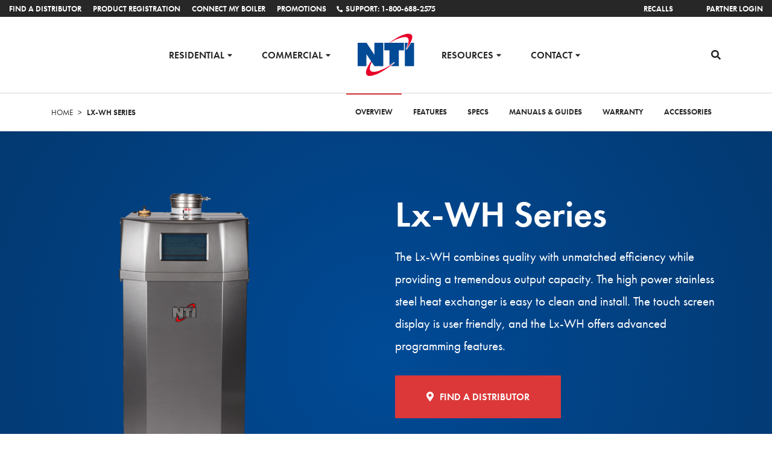

--- FILE ---
content_type: text/html; charset=UTF-8
request_url: https://ntiboilers.com/product/lx-wh-series
body_size: 19664
content:

  <!doctype html>
<!--[if lt IE 7]><html class="no-js ie ie6 lt-ie9 lt-ie8 lt-ie7" lang="en-CA"> <![endif]-->
<!--[if IE 7]><html class="no-js ie ie7 lt-ie9 lt-ie8" lang="en-CA"> <![endif]-->
<!--[if IE 8]><html class="no-js ie ie8 lt-ie9" lang="en-CA"> <![endif]-->
<!--[if gt IE 8]><!-->
<html class="no-js" lang="en-CA">
  <!--<![endif]-->
  <head>
    <meta charset="UTF-8"/>
    <meta name="viewport" content="width=device-width, height=device-height, initial-scale=1">
    <title>
              Lx-WH Series
        |
        NTI Boilers
          </title>
    <link rel="pingback" href="https://ntiboilers.com/xmlrpc.php"/>
    <style>
		.eoghain li {
			padding-top: 0.32vh;
			border-bottom: 1px solid #ccc;
			margin-bottom: .16vh;
			padding-bottom: .16vh;
		}
    </style>
    <meta name='robots' content='max-image-preview:large' />
	<style>img:is([sizes="auto" i], [sizes^="auto," i]) { contain-intrinsic-size: 3000px 1500px }</style>
	<link rel='dns-prefetch' href='//use.fontawesome.com' />
<link rel='dns-prefetch' href='//cdnjs.cloudflare.com' />
<link rel='dns-prefetch' href='//ajax.googleapis.com' />
<link rel='dns-prefetch' href='//stackpath.bootstrapcdn.com' />
<link href='https://fonts.gstatic.com' crossorigin rel='preconnect' />
<link rel='stylesheet' id='formidable-css' href='https://ntiboilers.com/wp-content/plugins/formidable/css/formidableforms.css?ver=16536' type='text/css' media='all' />
<link rel='stylesheet' id='wp-block-library-css' href='https://ntiboilers.com/wp-includes/css/dist/block-library/style.min.css?ver=6.8.3' type='text/css' media='all' />
<style id='classic-theme-styles-inline-css' type='text/css'>
/*! This file is auto-generated */
.wp-block-button__link{color:#fff;background-color:#32373c;border-radius:9999px;box-shadow:none;text-decoration:none;padding:calc(.667em + 2px) calc(1.333em + 2px);font-size:1.125em}.wp-block-file__button{background:#32373c;color:#fff;text-decoration:none}
</style>
<style id='global-styles-inline-css' type='text/css'>
:root{--wp--preset--aspect-ratio--square: 1;--wp--preset--aspect-ratio--4-3: 4/3;--wp--preset--aspect-ratio--3-4: 3/4;--wp--preset--aspect-ratio--3-2: 3/2;--wp--preset--aspect-ratio--2-3: 2/3;--wp--preset--aspect-ratio--16-9: 16/9;--wp--preset--aspect-ratio--9-16: 9/16;--wp--preset--color--black: #000000;--wp--preset--color--cyan-bluish-gray: #abb8c3;--wp--preset--color--white: #ffffff;--wp--preset--color--pale-pink: #f78da7;--wp--preset--color--vivid-red: #cf2e2e;--wp--preset--color--luminous-vivid-orange: #ff6900;--wp--preset--color--luminous-vivid-amber: #fcb900;--wp--preset--color--light-green-cyan: #7bdcb5;--wp--preset--color--vivid-green-cyan: #00d084;--wp--preset--color--pale-cyan-blue: #8ed1fc;--wp--preset--color--vivid-cyan-blue: #0693e3;--wp--preset--color--vivid-purple: #9b51e0;--wp--preset--gradient--vivid-cyan-blue-to-vivid-purple: linear-gradient(135deg,rgba(6,147,227,1) 0%,rgb(155,81,224) 100%);--wp--preset--gradient--light-green-cyan-to-vivid-green-cyan: linear-gradient(135deg,rgb(122,220,180) 0%,rgb(0,208,130) 100%);--wp--preset--gradient--luminous-vivid-amber-to-luminous-vivid-orange: linear-gradient(135deg,rgba(252,185,0,1) 0%,rgba(255,105,0,1) 100%);--wp--preset--gradient--luminous-vivid-orange-to-vivid-red: linear-gradient(135deg,rgba(255,105,0,1) 0%,rgb(207,46,46) 100%);--wp--preset--gradient--very-light-gray-to-cyan-bluish-gray: linear-gradient(135deg,rgb(238,238,238) 0%,rgb(169,184,195) 100%);--wp--preset--gradient--cool-to-warm-spectrum: linear-gradient(135deg,rgb(74,234,220) 0%,rgb(151,120,209) 20%,rgb(207,42,186) 40%,rgb(238,44,130) 60%,rgb(251,105,98) 80%,rgb(254,248,76) 100%);--wp--preset--gradient--blush-light-purple: linear-gradient(135deg,rgb(255,206,236) 0%,rgb(152,150,240) 100%);--wp--preset--gradient--blush-bordeaux: linear-gradient(135deg,rgb(254,205,165) 0%,rgb(254,45,45) 50%,rgb(107,0,62) 100%);--wp--preset--gradient--luminous-dusk: linear-gradient(135deg,rgb(255,203,112) 0%,rgb(199,81,192) 50%,rgb(65,88,208) 100%);--wp--preset--gradient--pale-ocean: linear-gradient(135deg,rgb(255,245,203) 0%,rgb(182,227,212) 50%,rgb(51,167,181) 100%);--wp--preset--gradient--electric-grass: linear-gradient(135deg,rgb(202,248,128) 0%,rgb(113,206,126) 100%);--wp--preset--gradient--midnight: linear-gradient(135deg,rgb(2,3,129) 0%,rgb(40,116,252) 100%);--wp--preset--font-size--small: 13px;--wp--preset--font-size--medium: 20px;--wp--preset--font-size--large: 36px;--wp--preset--font-size--x-large: 42px;--wp--preset--spacing--20: 0.44rem;--wp--preset--spacing--30: 0.67rem;--wp--preset--spacing--40: 1rem;--wp--preset--spacing--50: 1.5rem;--wp--preset--spacing--60: 2.25rem;--wp--preset--spacing--70: 3.38rem;--wp--preset--spacing--80: 5.06rem;--wp--preset--shadow--natural: 6px 6px 9px rgba(0, 0, 0, 0.2);--wp--preset--shadow--deep: 12px 12px 50px rgba(0, 0, 0, 0.4);--wp--preset--shadow--sharp: 6px 6px 0px rgba(0, 0, 0, 0.2);--wp--preset--shadow--outlined: 6px 6px 0px -3px rgba(255, 255, 255, 1), 6px 6px rgba(0, 0, 0, 1);--wp--preset--shadow--crisp: 6px 6px 0px rgba(0, 0, 0, 1);}:where(.is-layout-flex){gap: 0.5em;}:where(.is-layout-grid){gap: 0.5em;}body .is-layout-flex{display: flex;}.is-layout-flex{flex-wrap: wrap;align-items: center;}.is-layout-flex > :is(*, div){margin: 0;}body .is-layout-grid{display: grid;}.is-layout-grid > :is(*, div){margin: 0;}:where(.wp-block-columns.is-layout-flex){gap: 2em;}:where(.wp-block-columns.is-layout-grid){gap: 2em;}:where(.wp-block-post-template.is-layout-flex){gap: 1.25em;}:where(.wp-block-post-template.is-layout-grid){gap: 1.25em;}.has-black-color{color: var(--wp--preset--color--black) !important;}.has-cyan-bluish-gray-color{color: var(--wp--preset--color--cyan-bluish-gray) !important;}.has-white-color{color: var(--wp--preset--color--white) !important;}.has-pale-pink-color{color: var(--wp--preset--color--pale-pink) !important;}.has-vivid-red-color{color: var(--wp--preset--color--vivid-red) !important;}.has-luminous-vivid-orange-color{color: var(--wp--preset--color--luminous-vivid-orange) !important;}.has-luminous-vivid-amber-color{color: var(--wp--preset--color--luminous-vivid-amber) !important;}.has-light-green-cyan-color{color: var(--wp--preset--color--light-green-cyan) !important;}.has-vivid-green-cyan-color{color: var(--wp--preset--color--vivid-green-cyan) !important;}.has-pale-cyan-blue-color{color: var(--wp--preset--color--pale-cyan-blue) !important;}.has-vivid-cyan-blue-color{color: var(--wp--preset--color--vivid-cyan-blue) !important;}.has-vivid-purple-color{color: var(--wp--preset--color--vivid-purple) !important;}.has-black-background-color{background-color: var(--wp--preset--color--black) !important;}.has-cyan-bluish-gray-background-color{background-color: var(--wp--preset--color--cyan-bluish-gray) !important;}.has-white-background-color{background-color: var(--wp--preset--color--white) !important;}.has-pale-pink-background-color{background-color: var(--wp--preset--color--pale-pink) !important;}.has-vivid-red-background-color{background-color: var(--wp--preset--color--vivid-red) !important;}.has-luminous-vivid-orange-background-color{background-color: var(--wp--preset--color--luminous-vivid-orange) !important;}.has-luminous-vivid-amber-background-color{background-color: var(--wp--preset--color--luminous-vivid-amber) !important;}.has-light-green-cyan-background-color{background-color: var(--wp--preset--color--light-green-cyan) !important;}.has-vivid-green-cyan-background-color{background-color: var(--wp--preset--color--vivid-green-cyan) !important;}.has-pale-cyan-blue-background-color{background-color: var(--wp--preset--color--pale-cyan-blue) !important;}.has-vivid-cyan-blue-background-color{background-color: var(--wp--preset--color--vivid-cyan-blue) !important;}.has-vivid-purple-background-color{background-color: var(--wp--preset--color--vivid-purple) !important;}.has-black-border-color{border-color: var(--wp--preset--color--black) !important;}.has-cyan-bluish-gray-border-color{border-color: var(--wp--preset--color--cyan-bluish-gray) !important;}.has-white-border-color{border-color: var(--wp--preset--color--white) !important;}.has-pale-pink-border-color{border-color: var(--wp--preset--color--pale-pink) !important;}.has-vivid-red-border-color{border-color: var(--wp--preset--color--vivid-red) !important;}.has-luminous-vivid-orange-border-color{border-color: var(--wp--preset--color--luminous-vivid-orange) !important;}.has-luminous-vivid-amber-border-color{border-color: var(--wp--preset--color--luminous-vivid-amber) !important;}.has-light-green-cyan-border-color{border-color: var(--wp--preset--color--light-green-cyan) !important;}.has-vivid-green-cyan-border-color{border-color: var(--wp--preset--color--vivid-green-cyan) !important;}.has-pale-cyan-blue-border-color{border-color: var(--wp--preset--color--pale-cyan-blue) !important;}.has-vivid-cyan-blue-border-color{border-color: var(--wp--preset--color--vivid-cyan-blue) !important;}.has-vivid-purple-border-color{border-color: var(--wp--preset--color--vivid-purple) !important;}.has-vivid-cyan-blue-to-vivid-purple-gradient-background{background: var(--wp--preset--gradient--vivid-cyan-blue-to-vivid-purple) !important;}.has-light-green-cyan-to-vivid-green-cyan-gradient-background{background: var(--wp--preset--gradient--light-green-cyan-to-vivid-green-cyan) !important;}.has-luminous-vivid-amber-to-luminous-vivid-orange-gradient-background{background: var(--wp--preset--gradient--luminous-vivid-amber-to-luminous-vivid-orange) !important;}.has-luminous-vivid-orange-to-vivid-red-gradient-background{background: var(--wp--preset--gradient--luminous-vivid-orange-to-vivid-red) !important;}.has-very-light-gray-to-cyan-bluish-gray-gradient-background{background: var(--wp--preset--gradient--very-light-gray-to-cyan-bluish-gray) !important;}.has-cool-to-warm-spectrum-gradient-background{background: var(--wp--preset--gradient--cool-to-warm-spectrum) !important;}.has-blush-light-purple-gradient-background{background: var(--wp--preset--gradient--blush-light-purple) !important;}.has-blush-bordeaux-gradient-background{background: var(--wp--preset--gradient--blush-bordeaux) !important;}.has-luminous-dusk-gradient-background{background: var(--wp--preset--gradient--luminous-dusk) !important;}.has-pale-ocean-gradient-background{background: var(--wp--preset--gradient--pale-ocean) !important;}.has-electric-grass-gradient-background{background: var(--wp--preset--gradient--electric-grass) !important;}.has-midnight-gradient-background{background: var(--wp--preset--gradient--midnight) !important;}.has-small-font-size{font-size: var(--wp--preset--font-size--small) !important;}.has-medium-font-size{font-size: var(--wp--preset--font-size--medium) !important;}.has-large-font-size{font-size: var(--wp--preset--font-size--large) !important;}.has-x-large-font-size{font-size: var(--wp--preset--font-size--x-large) !important;}
:where(.wp-block-post-template.is-layout-flex){gap: 1.25em;}:where(.wp-block-post-template.is-layout-grid){gap: 1.25em;}
:where(.wp-block-columns.is-layout-flex){gap: 2em;}:where(.wp-block-columns.is-layout-grid){gap: 2em;}
:root :where(.wp-block-pullquote){font-size: 1.5em;line-height: 1.6;}
</style>
<link rel='stylesheet' id='sr7css-css' href='//ntiboilers.com/wp-content/plugins/revslider/public/css/sr7.css?ver=6.7.20' type='text/css' media='all' />
<link rel='stylesheet' id='tablepress-default-css' href='https://ntiboilers.com/wp-content/plugins/tablepress/css/build/default.css?ver=3.2.6' type='text/css' media='all' />
<link rel='stylesheet' id='tablepress-responsive-tables-css' href='https://ntiboilers.com/wp-content/plugins/tablepress-responsive-tables/css/tablepress-responsive.min.css?ver=1.8' type='text/css' media='all' />
<link rel='stylesheet' id='js_composer_custom_css-css' href='//ntiboilers.com/wp-content/uploads/js_composer/custom.css?ver=8.0.1' type='text/css' media='all' />
<link rel='stylesheet' id='style-css' href='https://ntiboilers.com/wp-content/themes/nti-boilers/assets/css/main.min.css?ver=6.8.3' type='text/css' media='all' />
<link rel='stylesheet' id='font-awesome-css-css' href='//use.fontawesome.com/releases/v5.3.1/css/all.css?ver=6.8.3' type='text/css' media='all' />
<link rel='stylesheet' id='bsf-Defaults-css' href='https://ntiboilers.com/wp-content/uploads/smile_fonts/Defaults/Defaults.css?ver=3.19.22' type='text/css' media='all' />
<script type="text/javascript" src="//ntiboilers.com/wp-content/plugins/revslider/public/js/libs/tptools.js?ver=6.7.20" id="tp-tools-js" async="async" data-wp-strategy="async"></script>
<script type="text/javascript" src="//ntiboilers.com/wp-content/plugins/revslider/public/js/sr7.js?ver=6.7.20" id="sr7-js" async="async" data-wp-strategy="async"></script>
<script type="text/javascript" src="//use.fontawesome.com/releases/v5.3.1/js/all.js" id="font-awesome-svg-js"></script>
<script type="text/javascript" src="//ajax.googleapis.com/ajax/libs/angularjs/1.5.8/angular.js?ver=6.8.3" id="angularjs-js"></script>
<script type="text/javascript" src="//ajax.googleapis.com/ajax/libs/angularjs/1.5.8/angular-sanitize.min.js?ver=6.8.3" id="angularjs-sanitize-js"></script>
<script></script><link rel="https://api.w.org/" href="https://ntiboilers.com/wp-json/" /><link rel="alternate" title="JSON" type="application/json" href="https://ntiboilers.com/wp-json/wp/v2/products/344" /><link rel="EditURI" type="application/rsd+xml" title="RSD" href="https://ntiboilers.com/xmlrpc.php?rsd" />
<meta name="generator" content="WordPress 6.8.3" />
<link rel="canonical" href="https://ntiboilers.com/product/lx-wh-series" />
<link rel='shortlink' href='https://ntiboilers.com/?p=344' />
<link rel="alternate" title="oEmbed (JSON)" type="application/json+oembed" href="https://ntiboilers.com/wp-json/oembed/1.0/embed?url=https%3A%2F%2Fntiboilers.com%2Fproduct%2Flx-wh-series&#038;lang=en" />
<link rel="alternate" title="oEmbed (XML)" type="text/xml+oembed" href="https://ntiboilers.com/wp-json/oembed/1.0/embed?url=https%3A%2F%2Fntiboilers.com%2Fproduct%2Flx-wh-series&#038;format=xml&#038;lang=en" />
<script src="//assets.adobedtm.com/175f7caa2b90/28503240a274/launch-b6730a793e89.min.js" async></script><script>document.documentElement.className += " js";</script>
<meta name="generator" content="Powered by WPBakery Page Builder - drag and drop page builder for WordPress."/>
<script type="text/javascript">
	(function(c, f, ef){
    	var typeofC = Object.prototype.toString.call(c);
    	var props = (typeofC === '[object Object]' && c) || {};
    	var cb = f || (typeofC === '[object Function]' && c);
    	var config = {
        	scriptUuid: "script_745708069693710fa767a57.93131324",
        	tenant: "YXJpc3RvbnRoZXJtb3VzYWwwMQ",
        	channelName: "NTI Online Chat",
        	channelUuid: "0Z_ZN1TuRNmcUDuXlnDoFA",
        	domain: "https://vcc-na8.8x8.com",
        	buttonContainerId: "__8x8-chat-button-container-script_745708069693710fa767a57.93131324",
        	align: "right",
    	};
 
    	var url = new URL("https://cloud8-cc-geo.8x8.com/vcc-chat-channels/public/webchat/discovery");
    	var params = { domain: config.domain, tenant: config.tenant, channelUuid: config.channelUuid };
    	url.search = new URLSearchParams(params).toString();
    	fetch(url)
        	.then(response => response.json())
        	.then(data => config.domain = !data.domain ? config.domain : data.domain)
        	.catch(error => console.warn('Failed to retrieve override domain, will continue using ', config.domain, error))
        	.finally(() => loadChat());
 
    	function loadChat() {
        	var se = document.createElement("script");
        	se.type = "text/javascript";
        	se.async = true;
        	se.src = props.loaderURL || (config.domain + "/CHAT/common/js/chatv3.js");
        	Object.keys(config).forEach(function (k) { se.dataset[k] = config[k] });
        	Object.keys(props).forEach(function (k) { se.dataset[k] = props[k] });
        	function handleInitEvent(e) {
            	var initFn = e.detail.init;
            	initFn(config, cb);
            	se.removeEventListener('init', handleInitEvent)
        	}
        	function handleErrorEvent(e) {
            	ef && ef(e);
            	se.removeEventListener('customerror', handleErrorEvent);
        	}
        	se.addEventListener('init', handleInitEvent);
        	se.addEventListener('customerror', handleErrorEvent);
        	var os = document.getElementsByTagName("script")[0];
        	os.parentNode.insertBefore(se, os);
    	}
	})();
	</script>
<link rel="preconnect" href="https://fonts.googleapis.com">
<link rel="preconnect" href="https://fonts.gstatic.com/" crossorigin>
<meta name="generator" content="Powered by Slider Revolution 6.7.20 - responsive, Mobile-Friendly Slider Plugin for WordPress with comfortable drag and drop interface." />
<link rel="icon" href="https://ntiboilers.com/wp-content/uploads/2018/10/cropped-nti-favicon-32x32.png" sizes="32x32" />
<link rel="icon" href="https://ntiboilers.com/wp-content/uploads/2018/10/cropped-nti-favicon-192x192.png" sizes="192x192" />
<link rel="apple-touch-icon" href="https://ntiboilers.com/wp-content/uploads/2018/10/cropped-nti-favicon-180x180.png" />
<meta name="msapplication-TileImage" content="https://ntiboilers.com/wp-content/uploads/2018/10/cropped-nti-favicon-270x270.png" />
<script>
	window._tpt			??= {};
	window.SR7			??= {};
	_tpt.R				??= {};
	_tpt.R.fonts		??= {};
	_tpt.R.fonts.customFonts??= {};
	SR7.devMode			=  false;
	SR7.F 				??= {};
	SR7.G				??= {};
	SR7.LIB				??= {};
	SR7.E				??= {};
	SR7.E.gAddons		??= {};
	SR7.E.php 			??= {};
	SR7.E.nonce			= '94b4ca991e';
	SR7.E.ajaxurl		= 'https://ntiboilers.com/wp-admin/admin-ajax.php';
	SR7.E.resturl		= 'https://ntiboilers.com/wp-json/';
	SR7.E.slug_path		= 'revslider/revslider.php';
	SR7.E.slug			= 'revslider';
	SR7.E.plugin_url	= 'https://ntiboilers.com/wp-content/plugins/revslider/';
	SR7.E.wp_plugin_url = 'https://ntiboilers.com/wp-content/plugins/';
	SR7.E.revision		= '6.7.20';
	SR7.E.fontBaseUrl	= '//fonts.googleapis.com/css2?family=';
	SR7.G.breakPoints 	= [1240,1100,1024,480];
	SR7.E.modules 		= ['module','page','slide','layer','draw','animate','srtools','canvas','defaults','carousel','navigation','media','modifiers','migration'];
	SR7.E.libs 			= ['WEBGL'];
	SR7.E.css 			= ['csslp','cssbtns','cssfilters','cssnav','cssmedia'];
	SR7.E.resources		= {};
	SR7.JSON			??= {};
/*! Slider Revolution 7.0 - Page Processor */
!function(){"use strict";window.SR7??={},window._tpt??={},SR7.version="Slider Revolution 6.7.16",_tpt.getWinDim=function(t){_tpt.screenHeightWithUrlBar??=window.innerHeight;let e=SR7.F?.modal?.visible&&SR7.M[SR7.F.module.getIdByAlias(SR7.F.modal.requested)];_tpt.scrollBar=window.innerWidth!==document.documentElement.clientWidth||e&&window.innerWidth!==e.c.module.clientWidth,_tpt.winW=window.innerWidth-(_tpt.scrollBar||"prepare"==t?_tpt.scrollBarW??_tpt.mesureScrollBar():0),_tpt.winH=window.innerHeight,_tpt.winWAll=document.documentElement.clientWidth},_tpt.getResponsiveLevel=function(t,e){SR7.M[e];return _tpt.closestGE(t,_tpt.winWAll)},_tpt.mesureScrollBar=function(){let t=document.createElement("div");return t.className="RSscrollbar-measure",t.style.width="100px",t.style.height="100px",t.style.overflow="scroll",t.style.position="absolute",t.style.top="-9999px",document.body.appendChild(t),_tpt.scrollBarW=t.offsetWidth-t.clientWidth,document.body.removeChild(t),_tpt.scrollBarW},_tpt.loadCSS=async function(t,e,s){return s?_tpt.R.fonts.required[e].status=1:(_tpt.R[e]??={},_tpt.R[e].status=1),new Promise(((n,i)=>{if(_tpt.isStylesheetLoaded(t))s?_tpt.R.fonts.required[e].status=2:_tpt.R[e].status=2,n();else{const l=document.createElement("link");l.rel="stylesheet";let o="text",r="css";l["type"]=o+"/"+r,l.href=t,l.onload=()=>{s?_tpt.R.fonts.required[e].status=2:_tpt.R[e].status=2,n()},l.onerror=()=>{s?_tpt.R.fonts.required[e].status=3:_tpt.R[e].status=3,i(new Error(`Failed to load CSS: ${t}`))},document.head.appendChild(l)}}))},_tpt.addContainer=function(t){const{tag:e="div",id:s,class:n,datas:i,textContent:l,iHTML:o}=t,r=document.createElement(e);if(s&&""!==s&&(r.id=s),n&&""!==n&&(r.className=n),i)for(const[t,e]of Object.entries(i))"style"==t?r.style.cssText=e:r.setAttribute(`data-${t}`,e);return l&&(r.textContent=l),o&&(r.innerHTML=o),r},_tpt.collector=function(){return{fragment:new DocumentFragment,add(t){var e=_tpt.addContainer(t);return this.fragment.appendChild(e),e},append(t){t.appendChild(this.fragment)}}},_tpt.isStylesheetLoaded=function(t){let e=t.split("?")[0];return Array.from(document.querySelectorAll('link[rel="stylesheet"], link[rel="preload"]')).some((t=>t.href.split("?")[0]===e))},_tpt.preloader={requests:new Map,preloaderTemplates:new Map,show:function(t,e){if(!e||!t)return;const{type:s,color:n}=e;if(s<0||"off"==s)return;const i=`preloader_${s}`;let l=this.preloaderTemplates.get(i);l||(l=this.build(s,n),this.preloaderTemplates.set(i,l)),this.requests.has(t)||this.requests.set(t,{count:0});const o=this.requests.get(t);clearTimeout(o.timer),o.count++,1===o.count&&(o.timer=setTimeout((()=>{o.preloaderClone=l.cloneNode(!0),o.anim&&o.anim.kill(),void 0!==_tpt.gsap?o.anim=_tpt.gsap.fromTo(o.preloaderClone,1,{opacity:0},{opacity:1}):o.preloaderClone.classList.add("sr7-fade-in"),t.appendChild(o.preloaderClone)}),150))},hide:function(t){if(!this.requests.has(t))return;const e=this.requests.get(t);e.count--,e.count<0&&(e.count=0),e.anim&&e.anim.kill(),0===e.count&&(clearTimeout(e.timer),e.preloaderClone&&(e.preloaderClone.classList.remove("sr7-fade-in"),e.anim=_tpt.gsap.to(e.preloaderClone,.3,{opacity:0,onComplete:function(){e.preloaderClone.remove()}})))},state:function(t){if(!this.requests.has(t))return!1;return this.requests.get(t).count>0},build:(t,e="#ffffff",s="")=>{if(t<0||"off"===t)return null;const n=parseInt(t);if(t="prlt"+n,isNaN(n))return null;if(_tpt.loadCSS(SR7.E.plugin_url+"public/css/preloaders/t"+n+".css","preloader_"+t),isNaN(n)||n<6){const i=`background-color:${e}`,l=1===n||2==n?i:"",o=3===n||4==n?i:"",r=_tpt.collector();["dot1","dot2","bounce1","bounce2","bounce3"].forEach((t=>r.add({tag:"div",class:t,datas:{style:o}})));const d=_tpt.addContainer({tag:"sr7-prl",class:`${t} ${s}`,datas:{style:l}});return r.append(d),d}{let i={};if(7===n){let t;e.startsWith("#")?(t=e.replace("#",""),t=`rgba(${parseInt(t.substring(0,2),16)}, ${parseInt(t.substring(2,4),16)}, ${parseInt(t.substring(4,6),16)}, `):e.startsWith("rgb")&&(t=e.slice(e.indexOf("(")+1,e.lastIndexOf(")")).split(",").map((t=>t.trim())),t=`rgba(${t[0]}, ${t[1]}, ${t[2]}, `),t&&(i.style=`border-top-color: ${t}0.65); border-bottom-color: ${t}0.15); border-left-color: ${t}0.65); border-right-color: ${t}0.15)`)}else 12===n&&(i.style=`background:${e}`);const l=[10,0,4,2,5,9,0,4,4,2][n-6],o=_tpt.collector(),r=o.add({tag:"div",class:"sr7-prl-inner",datas:i});Array.from({length:l}).forEach((()=>r.appendChild(o.add({tag:"span",datas:{style:`background:${e}`}}))));const d=_tpt.addContainer({tag:"sr7-prl",class:`${t} ${s}`});return o.append(d),d}}},SR7.preLoader={show:(t,e)=>{"off"!==(SR7.M[t]?.settings?.pLoader?.type??"off")&&_tpt.preloader.show(e||SR7.M[t].c.module,SR7.M[t]?.settings?.pLoader??{color:"#fff",type:10})},hide:(t,e)=>{"off"!==(SR7.M[t]?.settings?.pLoader?.type??"off")&&_tpt.preloader.hide(e||SR7.M[t].c.module)},state:(t,e)=>_tpt.preloader.state(e||SR7.M[t].c.module)},_tpt.prepareModuleHeight=function(t){window.SR7.M??={},window.SR7.M[t.id]??={},"ignore"==t.googleFont&&(SR7.E.ignoreGoogleFont=!0);let e=window.SR7.M[t.id];if(null==_tpt.scrollBarW&&_tpt.mesureScrollBar(),e.c??={},e.states??={},e.settings??={},e.settings.size??={},t.fixed&&(e.settings.fixed=!0),e.c.module=document.getElementById(t.id),e.c.adjuster=e.c.module.getElementsByTagName("sr7-adjuster")[0],e.c.content=e.c.module.getElementsByTagName("sr7-content")[0],"carousel"==t.type&&(e.c.carousel=e.c.content.getElementsByTagName("sr7-carousel")[0]),null==e.c.module||null==e.c.module)return;t.plType&&t.plColor&&(e.settings.pLoader={type:t.plType,color:t.plColor}),void 0!==t.plType&&"off"!==t.plType&&SR7.preLoader.show(t.id,e.c.module),_tpt.winW||_tpt.getWinDim("prepare"),_tpt.getWinDim();let s=""+e.c.module.dataset?.modal;"modal"==s||"true"==s||"undefined"!==s&&"false"!==s||(e.settings.size.fullWidth=t.size.fullWidth,e.LEV??=_tpt.getResponsiveLevel(window.SR7.G.breakPoints,t.id),t.vpt=_tpt.fillArray(t.vpt,5),e.settings.vPort=t.vpt[e.LEV],void 0!==t.el&&"720"==t.el[4]&&t.gh[4]!==t.el[4]&&"960"==t.el[3]&&t.gh[3]!==t.el[3]&&"768"==t.el[2]&&t.gh[2]!==t.el[2]&&delete t.el,e.settings.size.height=null==t.el||null==t.el[e.LEV]||0==t.el[e.LEV]||"auto"==t.el[e.LEV]?_tpt.fillArray(t.gh,5,-1):_tpt.fillArray(t.el,5,-1),e.settings.size.width=_tpt.fillArray(t.gw,5,-1),e.settings.size.minHeight=_tpt.fillArray(t.mh??[0],5,-1),e.cacheSize={fullWidth:e.settings.size?.fullWidth,fullHeight:e.settings.size?.fullHeight},void 0!==t.off&&(t.off?.t&&(e.settings.size.m??={})&&(e.settings.size.m.t=t.off.t),t.off?.b&&(e.settings.size.m??={})&&(e.settings.size.m.b=t.off.b),t.off?.l&&(e.settings.size.p??={})&&(e.settings.size.p.l=t.off.l),t.off?.r&&(e.settings.size.p??={})&&(e.settings.size.p.r=t.off.r),e.offsetPrepared=!0),_tpt.updatePMHeight(t.id,t,!0))},_tpt.updatePMHeight=(t,e,s)=>{let n=SR7.M[t];var i=n.settings.size.fullWidth?_tpt.winW:n.c.module.parentNode.offsetWidth;i=0===i||isNaN(i)?_tpt.winW:i;let l=n.settings.size.width[n.LEV]||n.settings.size.width[n.LEV++]||n.settings.size.width[n.LEV--]||i,o=n.settings.size.height[n.LEV]||n.settings.size.height[n.LEV++]||n.settings.size.height[n.LEV--]||0,r=n.settings.size.minHeight[n.LEV]||n.settings.size.minHeight[n.LEV++]||n.settings.size.minHeight[n.LEV--]||0;if(o="auto"==o?0:o,o=parseInt(o),"carousel"!==e.type&&(i-=parseInt(e.onw??0)||0),n.MP=!n.settings.size.fullWidth&&i<l||_tpt.winW<l?Math.min(1,i/l):1,e.size.fullScreen||e.size.fullHeight){let t=parseInt(e.fho)||0,s=(""+e.fho).indexOf("%")>-1;e.newh=_tpt.winH-(s?_tpt.winH*t/100:t)}else e.newh=n.MP*Math.max(o,r);if(e.newh+=(parseInt(e.onh??0)||0)+(parseInt(e.carousel?.pt)||0)+(parseInt(e.carousel?.pb)||0),void 0!==e.slideduration&&(e.newh=Math.max(e.newh,parseInt(e.slideduration)/3)),e.shdw&&_tpt.buildShadow(e.id,e),n.c.adjuster.style.height=e.newh+"px",n.c.module.style.height=e.newh+"px",n.c.content.style.height=e.newh+"px",n.states.heightPrepared=!0,n.dims??={},n.dims.moduleRect=n.c.module.getBoundingClientRect(),n.c.content.style.left="-"+n.dims.moduleRect.left+"px",!n.settings.size.fullWidth)return s&&requestAnimationFrame((()=>{i!==n.c.module.parentNode.offsetWidth&&_tpt.updatePMHeight(e.id,e)})),void _tpt.bgStyle(e.id,e,window.innerWidth==_tpt.winW,!0);_tpt.bgStyle(e.id,e,window.innerWidth==_tpt.winW,!0),requestAnimationFrame((function(){s&&requestAnimationFrame((()=>{i!==n.c.module.parentNode.offsetWidth&&_tpt.updatePMHeight(e.id,e)}))})),n.earlyResizerFunction||(n.earlyResizerFunction=function(){requestAnimationFrame((function(){_tpt.getWinDim(),_tpt.moduleDefaults(e.id,e),_tpt.updateSlideBg(t,!0)}))},window.addEventListener("resize",n.earlyResizerFunction))},_tpt.buildShadow=function(t,e){let s=SR7.M[t];null==s.c.shadow&&(s.c.shadow=document.createElement("sr7-module-shadow"),s.c.shadow.classList.add("sr7-shdw-"+e.shdw),s.c.content.appendChild(s.c.shadow))},_tpt.bgStyle=async(t,e,s,n,i)=>{const l=SR7.M[t];if((e=e??l.settings).fixed&&!l.c.module.classList.contains("sr7-top-fixed")&&(l.c.module.classList.add("sr7-top-fixed"),l.c.module.style.position="fixed",l.c.module.style.width="100%",l.c.module.style.top="0px",l.c.module.style.left="0px",l.c.module.style.pointerEvents="none",l.c.module.style.zIndex=5e3,l.c.content.style.pointerEvents="none"),null==l.c.bgcanvas){let t=document.createElement("sr7-module-bg"),o=!1;if("string"==typeof e?.bg?.color&&e?.bg?.color.includes("{"))if(_tpt.gradient&&_tpt.gsap)e.bg.color=_tpt.gradient.convert(e.bg.color);else try{let t=JSON.parse(e.bg.color);(t?.orig||t?.string)&&(e.bg.color=JSON.parse(e.bg.color))}catch(t){return}let r="string"==typeof e?.bg?.color?e?.bg?.color||"transparent":e?.bg?.color?.string??e?.bg?.color?.orig??e?.bg?.color?.color??"transparent";if(t.style["background"+(String(r).includes("grad")?"":"Color")]=r,("transparent"!==r||i)&&(o=!0),l.offsetPrepared&&(t.style.visibility="hidden"),e?.bg?.image?.src&&(t.style.backgroundImage=`url(${e?.bg?.image.src})`,t.style.backgroundSize=""==(e.bg.image?.size??"")?"cover":e.bg.image.size,t.style.backgroundPosition=e.bg.image.position,t.style.backgroundRepeat=""==e.bg.image.repeat||null==e.bg.image.repeat?"no-repeat":e.bg.image.repeat,o=!0),!o)return;l.c.bgcanvas=t,e.size.fullWidth?t.style.width=_tpt.winW-(s&&_tpt.winH<document.body.offsetHeight?_tpt.scrollBarW:0)+"px":n&&(t.style.width=l.c.module.offsetWidth+"px"),e.sbt?.use?l.c.content.appendChild(l.c.bgcanvas):l.c.module.appendChild(l.c.bgcanvas)}l.c.bgcanvas.style.height=void 0!==e.newh?e.newh+"px":("carousel"==e.type?l.dims.module.h:l.dims.content.h)+"px",l.c.bgcanvas.style.left=!s&&e.sbt?.use||l.c.bgcanvas.closest("SR7-CONTENT")?"0px":"-"+(l?.dims?.moduleRect?.left??0)+"px"},_tpt.updateSlideBg=function(t,e){const s=SR7.M[t];let n=s.settings;s?.c?.bgcanvas&&(n.size.fullWidth?s.c.bgcanvas.style.width=_tpt.winW-(e&&_tpt.winH<document.body.offsetHeight?_tpt.scrollBarW:0)+"px":preparing&&(s.c.bgcanvas.style.width=s.c.module.offsetWidth+"px"))},_tpt.moduleDefaults=(t,e)=>{let s=SR7.M[t];null!=s&&null!=s.c&&null!=s.c.module&&(s.dims??={},s.dims.moduleRect=s.c.module.getBoundingClientRect(),s.c.content.style.left="-"+s.dims.moduleRect.left+"px",s.c.content.style.width=_tpt.winW-_tpt.scrollBarW+"px","carousel"==e.type&&(s.c.module.style.overflow="visible"),_tpt.bgStyle(t,e,window.innerWidth==_tpt.winW))},_tpt.getOffset=t=>{var e=t.getBoundingClientRect(),s=window.pageXOffset||document.documentElement.scrollLeft,n=window.pageYOffset||document.documentElement.scrollTop;return{top:e.top+n,left:e.left+s}},_tpt.fillArray=function(t,e){let s,n;t=Array.isArray(t)?t:[t];let i=Array(e),l=t.length;for(n=0;n<t.length;n++)i[n+(e-l)]=t[n],null==s&&"#"!==t[n]&&(s=t[n]);for(let t=0;t<e;t++)void 0!==i[t]&&"#"!=i[t]||(i[t]=s),s=i[t];return i},_tpt.closestGE=function(t,e){let s=Number.MAX_VALUE,n=-1;for(let i=0;i<t.length;i++)t[i]-1>=e&&t[i]-1-e<s&&(s=t[i]-1-e,n=i);return++n}}();</script>
		<style type="text/css" id="wp-custom-css">
			.featured-products__item .btn {display: none;}

.tablepress-id-29 td {text-align: center;}

.afc_popup > div {
	text-align: right;
}
.afc_popup > div > a {
	text-align: right;
}

.header__bar-accent::after, .header__bar-accent::before {
	content: none;
}

.header__bar-accent {
	background: transparent;
}

button[aria-controls="script_745708069693710fa767a57.93131324"] img {
	background: red;
	display: none;
	position: relative;
}

button[aria-controls="script_745708069693710fa767a57.93131324"]::after {
	content: '';
	aspect-ratio: 187/70;
	width: 150px;
	display: block;
	background-image:url(https://ntiboilers.com/wp-content/uploads/2025/12/chat-now.svg);		</style>
		<noscript><style> .wpb_animate_when_almost_visible { opacity: 1; }</style></noscript>
<!-- Google Tag Manager -->
<script>(function(w,d,s,l,i){w[l]=w[l]||[];w[l].push({'gtm.start':
new Date().getTime(),event:'gtm.js'});var f=d.getElementsByTagName(s)[0],
j=d.createElement(s),dl=l!='dataLayer'?'&l='+l:'';j.async=true;j.src=
'https://www.googletagmanager.com/gtm.js?id='+i+dl;f.parentNode.insertBefore(j,f);
})(window,document,'script','dataLayer','GTM-MQ273JV');</script>
<!-- End Google Tag Manager -->
  </head>

<body class="wp-singular product-template-default single single-product postid-344 wp-theme-nti-boilers wpb-js-composer js-comp-ver-8.0.1 vc_responsive" data-template="base.twig" ng-app="wp">

<p id="browserupgrade" class="browserupgrade">You are using an
    <strong>outdated</strong>
    browser. Please
    <a href="http://browsehappy.com/">upgrade your browser</a>
    to improve your experience.</p>


<!-- Google Tag Manager (noscript) -->
<noscript><iframe src="https://www.googletagmanager.com/ns.html?id=GTM-MQ273JV"
height="0" width="0" style="display:none;visibility:hidden"></iframe></noscript>
<!-- End Google Tag Manager (noscript) -->
  <header id="header" class="header">
    <div class="header__bar">
  <div class="container-fluid">
    <div class="row">
      <div class="col-auto col-xl-5 header__bar-left">
        <div class="row">
          <div class="col-auto header__bar-language">
            <div class="language">
  </div>          </div>
          <div class="col-auto header__bar-menu">
              <ul>
          <li class=" menu-item menu-item-type-post_type menu-item-object-page menu-item-163">
        <a target="" href="https://ntiboilers.com/find-distributor">Find a Distributor</a>
              </li>
          <li class=" menu-item menu-item-type-post_type menu-item-object-page menu-item-160">
        <a target="" href="https://ntiboilers.com/product-registration">Product Registration</a>
              </li>
          <li class=" menu-item menu-item-type-custom menu-item-object-custom menu-item-7566">
        <a target="" href="/remote-connectivity">Connect My Boiler</a>
              </li>
          <li class=" menu-item menu-item-type-post_type menu-item-object-page menu-item-14976">
        <a target="" href="https://ntiboilers.com/current-promotions">Promotions</a>
              </li>
      </ul>
          </div>
        </div>
      </div>
      <div class="col text-center text-md-left col-lg-auto col-xl-2 text-xl-center header__bar-support">
        <a href="tel:1-800-688-2575">
          <i class="fas fa-phone fa-flip-horizontal"></i>Support:
          1-800-688-2575</a>
      </div>
      <div class="col col-xl-5 header__bar-right">
        <div class="row justify-content-end">
                      <div class="col-auto text-center">
              <div class="header__bar-recall header__bar-accent">
                <a href="https://ntiboilers.com/safety-recalls">
                  Recalls
                </a>
              </div>
            </div>
                    <div class="col-auto header__bar-login  text-right">
                          <a target="_blank" href="http://partners.ntiboilers.com/partner-overview/partner-area.html">Partner Login</a>
                      </div>
        </div>
      </div>

    </div>
  </div>
</div>

<div class="header__menu">
  <div class="header__menu-inner">
    <div class="container">
      <div class="row no-gutters align-items-center">
        <div class="col-2 col-md-1 header__menu-mobile">
          <div class="header__menu-mobile-toggle">
            <div id="menu-toggle" class="menu-toggle">
              <div class="top-bar"></div>
              <div class="middle-bar"></div>
              <div class="bottom-bar"></div>
            </div>
            <div class="header__menu-mobile-overlay">
              <div class="container">
                <div class="row justify-content-center">
                  <div class="col-10">
                      <ul>
          <li class=" menu-item menu-item-type-custom menu-item-object-custom menu-item-285 menu-item-has-children">
        <a target="" href="#">Residential</a>
          <ul>
          <li class=" menu-item menu-item-type-post_type menu-item-object-page menu-item-323">
        <a target="" href="https://ntiboilers.com/residential/gas-boilers">Gas Boilers</a>
              </li>
          <li class=" menu-item menu-item-type-post_type menu-item-object-page menu-item-325">
        <a target="" href="https://ntiboilers.com/residential/water-heating">Water Heating</a>
              </li>
          <li class=" menu-item menu-item-type-post_type menu-item-object-page menu-item-322">
        <a target="" href="https://ntiboilers.com/residential/combi-furnaces">Combi Furnaces</a>
              </li>
          <li class=" menu-item menu-item-type-post_type menu-item-object-page menu-item-14785">
        <a target="" href="https://ntiboilers.com/residential/heat-pumps">Heat Pumps</a>
              </li>
          <li class=" menu-item menu-item-type-post_type menu-item-object-page menu-item-444">
        <a target="" href="https://ntiboilers.com/residential/oil-wood-boilers">Oil &#038; Wood Boilers</a>
              </li>
          <li class=" menu-item menu-item-type-post_type menu-item-object-page menu-item-321">
        <a target="" href="https://ntiboilers.com/residential/accessories">Accessories</a>
              </li>
          <li class=" menu-item menu-item-type-post_type menu-item-object-page menu-item-14804">
        <a target="" href="https://ntiboilers.com/discontinued">Discontinued</a>
              </li>
          <li class=" menu-item menu-item-type-post_type menu-item-object-page menu-item-446">
        <a target="" href="https://ntiboilers.com/residential">View All</a>
              </li>
          <li class="menu-item-compare menu-item menu-item-type-post_type menu-item-object-page menu-item-921">
        <a target="" href="https://ntiboilers.com/compare-gas-boilers">Compare</a>
              </li>
      </ul>
      </li>
          <li class=" menu-item menu-item-type-custom menu-item-object-custom menu-item-286 menu-item-has-children">
        <a target="" href="#">Commercial</a>
          <ul>
          <li class=" menu-item menu-item-type-post_type menu-item-object-page menu-item-318">
        <a target="" href="https://ntiboilers.com/commercial/gas-boilers">Gas Boilers</a>
              </li>
          <li class=" menu-item menu-item-type-post_type menu-item-object-page menu-item-320">
        <a target="" href="https://ntiboilers.com/commercial/water-heating">Water Heating</a>
              </li>
          <li class=" menu-item menu-item-type-post_type menu-item-object-page menu-item-319">
        <a target="" href="https://ntiboilers.com/commercial/oil-wood-boilers">Oil &#038; Wood Boilers</a>
              </li>
          <li class=" menu-item menu-item-type-post_type menu-item-object-page menu-item-14803">
        <a target="" href="https://ntiboilers.com/discontinued">Discontinued</a>
              </li>
          <li class=" menu-item menu-item-type-post_type menu-item-object-page menu-item-445">
        <a target="" href="https://ntiboilers.com/commercial">View All</a>
              </li>
          <li class="menu-item-compare menu-item menu-item-type-post_type menu-item-object-page menu-item-922">
        <a target="" href="https://ntiboilers.com/compare-gas-boilers">Compare</a>
              </li>
      </ul>
      </li>
          <li class=" menu-item menu-item-type-custom menu-item-object-custom menu-item-287 menu-item-has-children">
        <a target="" href="#">Resources</a>
          <ul>
          <li class=" menu-item menu-item-type-post_type menu-item-object-page menu-item-13546">
        <a target="" href="https://ntiboilers.com/traininginformation">Training</a>
              </li>
          <li class=" menu-item menu-item-type-custom menu-item-object-custom menu-item-14604">
        <a target="" href="https://www.youtube.com/@NTITraining/">Youtube Troubleshooting</a>
              </li>
          <li class=" menu-item menu-item-type-post_type_archive menu-item-object-school menu-item-631">
        <a target="" href="https://ntiboilers.com/hydronic-school">Hydronic School</a>
              </li>
          <li class=" menu-item menu-item-type-post_type menu-item-object-page menu-item-291">
        <a target="" href="https://ntiboilers.com/documentation">Documentation</a>
              </li>
          <li class=" menu-item menu-item-type-custom menu-item-object-custom menu-item-11980">
        <a target="" href="/wp-content/uploads/2023/05/NTI-Serial-Date-Codes.pdf">Serial Number ID</a>
              </li>
          <li class=" menu-item menu-item-type-post_type menu-item-object-page menu-item-294">
        <a target="" href="https://ntiboilers.com/product-registration">Product Registration</a>
              </li>
          <li class=" menu-item menu-item-type-custom menu-item-object-custom menu-item-9467">
        <a target="" href="http://www.ntiboilerparts.com/">Parts Finder</a>
              </li>
          <li class=" menu-item menu-item-type-post_type_archive menu-item-object-news menu-item-630">
        <a target="" href="https://ntiboilers.com/news">News</a>
              </li>
          <li class=" menu-item menu-item-type-post_type menu-item-object-page menu-item-14952">
        <a target="" href="https://ntiboilers.com/current-promotions">Promotions</a>
              </li>
          <li class=" menu-item menu-item-type-post_type menu-item-object-page menu-item-14805">
        <a target="" href="https://ntiboilers.com/discontinued">Discontinued</a>
              </li>
      </ul>
      </li>
          <li class=" menu-item menu-item-type-custom menu-item-object-custom menu-item-911 menu-item-has-children">
        <a target="" href="#">Contact</a>
          <ul>
          <li class=" menu-item menu-item-type-custom menu-item-object-custom menu-item-1047">
        <a target="" href="tel:1-800-688-2575">Tech Support: 1-800-688-2575</a>
              </li>
          <li class=" menu-item menu-item-type-post_type menu-item-object-page menu-item-288">
        <a target="" href="https://ntiboilers.com/contact">General Inquires</a>
              </li>
          <li class=" menu-item menu-item-type-post_type menu-item-object-page menu-item-912">
        <a target="" href="https://ntiboilers.com/find-distributor">Find a Distributor</a>
              </li>
          <li class=" menu-item menu-item-type-post_type menu-item-object-page menu-item-1046">
        <a target="" href="https://ntiboilers.com/sales">NTI Sales Network</a>
              </li>
          <li class=" menu-item menu-item-type-post_type menu-item-object-page menu-item-13556">
        <a target="" href="https://ntiboilers.com/become-a-contractor">Become a Contractor</a>
              </li>
          <li class=" menu-item menu-item-type-post_type menu-item-object-page menu-item-13555">
        <a target="" href="https://ntiboilers.com/become-a-distributor">Become a Distributor</a>
              </li>
      </ul>
      </li>
      </ul>
                    <li class="menu-item header__menu-mobile-login">
                                              <a target="_blank" href="http://partners.ntiboilers.com/partner-overview/partner-area.html">Partner Login</a>
                                          </li>
                                          <li class="menu-item header__menu-mobile-recall">
                        <a href="https://ntiboilers.com/safety-recalls">
                          Recalls
                        </a>
                      </li>
                                      </div>
                </div>
              </div>
            </div>
          </div>
        </div>
        <div class="col-8 col-md-10 header__menu-main text-center">
          <div class="row no-gutters align-items-center">
            <div class="col-5 text-right header__menu-main-left">
                <ul>
          <li class="menu-item-residential menu-item menu-item-type-custom menu-item-object-custom current-menu-ancestor menu-item-175 menu-item-has-children">
        <a target="" href="#">Residential</a>
          <div class="submenu text-left">
    <div class="container">
      <div class="row justify-content-center">
        <div class="col-12">
                      <div class="row">
              <div class="submenu__left col-8">
                <div class="row">
                                      <div class="col-4 submenu-item menu-item menu-item-type-post_type menu-item-object-page menu-item-333 menu-item-has-children">
                                              <div class="submenu-item-image matchHeight">
                          <a href="https://ntiboilers.com/residential/gas-boilers">
                            <img src="https://ntiboilers.com/wp-content/uploads/2023/02/TFT_cropped-e1676838362306.png"/>
                          </a>
                        </div>
                                            <a target="" href="https://ntiboilers.com/residential/gas-boilers">Gas Boilers</a>
                        <ul>
        <div class="eoghain">
          <li class=" menu-item menu-item-type-post_type menu-item-object-product menu-item-11001">
              <a target="" href="https://ntiboilers.com/product/tftn-series">TFTN Series</a>
      </li>
      </div>
        <div class="eoghain">
          <li class=" menu-item menu-item-type-post_type menu-item-object-product menu-item-13097">
              <a target="" href="https://ntiboilers.com/product/ftvn-series-2">FTVN Series II</a>
      </li>
      </div>
        <div class="eoghain">
          <li class=" menu-item menu-item-type-post_type menu-item-object-product menu-item-13098">
              <a target="" href="https://ntiboilers.com/product/trx-series-2">TRX Series II</a>
      </li>
      </div>
        <div class="eoghain">
          <li class=" menu-item menu-item-type-post_type menu-item-object-product menu-item-13099">
              <a target="" href="https://ntiboilers.com/product/compass-series">NTI Compass Series</a>
      </li>
      </div>
        <div class="eoghain">
          <li class=" menu-item menu-item-type-post_type menu-item-object-product menu-item-513">
              <a target="" href="https://ntiboilers.com/product/lx-series">Lx Series</a>
      </li>
      </div>
        <div class="eoghain">
          <li class=" menu-item menu-item-type-post_type menu-item-object-product menu-item-7827">
              <a target="" href="https://ntiboilers.com/product/ftvn-series">FTVN Series</a>
      </li>
      </div>
        <div class="eoghain">
          <li class=" menu-item menu-item-type-post_type menu-item-object-product menu-item-6529">
              <a target="" href="https://ntiboilers.com/product/trx">TRX Series</a>
      </li>
      </div>
        <div class="eoghain">
          <li class="menu-item-compare menu-item menu-item-type-post_type menu-item-object-page menu-item-651">
              <a target="" href="https://ntiboilers.com/compare-gas-boilers">Compare</a>
      </li>
      </div>
      </ul>
                    </div>
                                      <div class="col-4 submenu-item menu-item menu-item-type-post_type menu-item-object-page current-menu-ancestor current-menu-parent current_page_parent current_page_ancestor menu-item-427 menu-item-has-children">
                                              <div class="submenu-item-image matchHeight">
                          <a href="https://ntiboilers.com/residential/water-heating">
                            <img src="https://ntiboilers.com/wp-content/uploads/2023/02/product-water-heaters-menu-Compressed-e1676838155854.png"/>
                          </a>
                        </div>
                                            <a target="" href="https://ntiboilers.com/residential/water-heating">Water Heating</a>
                        <ul>
        <div class="eoghain">
          <li class=" menu-item menu-item-type-post_type menu-item-object-product menu-item-9461">
              <a target="" href="https://ntiboilers.com/product/s20w">S20W Series</a>
      </li>
      </div>
        <div class="eoghain">
          <li class=" menu-item menu-item-type-post_type menu-item-object-product current-menu-item menu-item-506">
              <a target="" href="https://ntiboilers.com/product/lx-wh-series">Lx-WH Series</a>
      </li>
      </div>
        <div class="eoghain">
          <li class=" menu-item menu-item-type-post_type menu-item-object-product menu-item-507">
              <a target="" href="https://ntiboilers.com/product/trin-stor">Trin &#038; Stor</a>
      </li>
      </div>
      </ul>
                    </div>
                                      <div class="col-4 submenu-item menu-item menu-item-type-post_type menu-item-object-page menu-item-14777 menu-item-has-children">
                                              <div class="submenu-item-image matchHeight">
                          <a href="https://ntiboilers.com/residential/heat-pumps">
                            <img src="https://ntiboilers.com/wp-content/uploads/2024/12/image.png"/>
                          </a>
                        </div>
                                            <a target="" href="https://ntiboilers.com/residential/heat-pumps">Heat Pumps</a>
                        <ul>
        <div class="eoghain">
          <li class=" menu-item menu-item-type-post_type menu-item-object-product menu-item-14788">
              <a target="" href="https://ntiboilers.com/product/verta-series">Verta Series</a>
      </li>
      </div>
      </ul>
                    </div>
                                  </div>
              </div>
              <div class="submenu__right col-4">
                <ul>
                                      <li class="submenu-item menu-item menu-item-type-post_type menu-item-object-page menu-item-332">
                      <a target="" href="https://ntiboilers.com/residential/combi-furnaces">Combi Systems</a>
                    </li>
                                      <li class="submenu-item menu-item menu-item-type-post_type menu-item-object-page menu-item-408">
                      <a target="" href="https://ntiboilers.com/residential/oil-wood-boilers">Oil &#038; Wood Boilers</a>
                    </li>
                                      <li class="submenu-item menu-item menu-item-type-post_type menu-item-object-page menu-item-331">
                      <a target="" href="https://ntiboilers.com/residential/accessories">Accessories</a>
                    </li>
                                      <li class="submenu-item menu-item menu-item-type-post_type menu-item-object-page menu-item-14801">
                      <a target="" href="https://ntiboilers.com/discontinued">Discontinued</a>
                    </li>
                                      <li class="submenu-item menu-item-all menu-item menu-item-type-post_type menu-item-object-page menu-item-355">
                      <a target="" href="https://ntiboilers.com/residential">View All</a>
                    </li>
                                  </ul>
              </div>
            </div>
                  </div>
      </div>
    </div>
  </div>
      </li>
          <li class="menu-item-commercial menu-item menu-item-type-custom menu-item-object-custom current-menu-ancestor menu-item-176 menu-item-has-children">
        <a target="" href="#">Commercial</a>
          <div class="submenu text-left">
    <div class="container">
      <div class="row justify-content-center">
        <div class="col-12">
                      <div class="row">
              <div class="submenu__left col-8">
                <div class="row">
                                      <div class="col-4 submenu-item menu-item menu-item-type-post_type menu-item-object-page menu-item-328 menu-item-has-children">
                                              <div class="submenu-item-image matchHeight">
                          <a href="https://ntiboilers.com/commercial/gas-boilers">
                            <img src="https://ntiboilers.com/wp-content/uploads/2023/02/FTG800_crop-Compressed-e1676838036333.png"/>
                          </a>
                        </div>
                                            <a target="" href="https://ntiboilers.com/commercial/gas-boilers">Gas Boilers</a>
                        <ul>
        <div class="eoghain">
          <li class=" menu-item menu-item-type-post_type menu-item-object-product menu-item-12017">
              <a target="" href="https://ntiboilers.com/product/tftn-series">TFTN Series</a>
      </li>
      </div>
        <div class="eoghain">
          <li class=" menu-item menu-item-type-post_type menu-item-object-product menu-item-509">
              <a target="" href="https://ntiboilers.com/product/lx-series">Lx Series</a>
      </li>
      </div>
        <div class="eoghain">
          <li class=" menu-item menu-item-type-post_type menu-item-object-product menu-item-508">
              <a target="" href="https://ntiboilers.com/product/ftg-series">FTG Series</a>
      </li>
      </div>
        <div class="eoghain">
          <li class="menu-item-compare menu-item menu-item-type-post_type menu-item-object-page menu-item-650">
              <a target="" href="https://ntiboilers.com/compare-gas-boilers">Compare</a>
      </li>
      </div>
      </ul>
                    </div>
                                      <div class="col-4 submenu-item menu-item menu-item-type-post_type menu-item-object-page current-menu-ancestor current-menu-parent current_page_parent current_page_ancestor menu-item-426 menu-item-has-children">
                                              <div class="submenu-item-image matchHeight">
                          <a href="https://ntiboilers.com/commercial/water-heating">
                            <img src="https://ntiboilers.com/wp-content/uploads/2023/02/product-water-heaters-menu-Compressed-e1676838155854.png"/>
                          </a>
                        </div>
                                            <a target="" href="https://ntiboilers.com/commercial/water-heating">Water Heating</a>
                        <ul>
        <div class="eoghain">
          <li class=" menu-item menu-item-type-post_type menu-item-object-product menu-item-9460">
              <a target="" href="https://ntiboilers.com/product/s20w">S20W Series</a>
      </li>
      </div>
        <div class="eoghain">
          <li class=" menu-item menu-item-type-post_type menu-item-object-product current-menu-item menu-item-511">
              <a target="" href="https://ntiboilers.com/product/lx-wh-series">Lx-WH Series</a>
      </li>
      </div>
        <div class="eoghain">
          <li class=" menu-item menu-item-type-post_type menu-item-object-product menu-item-562">
              <a target="" href="https://ntiboilers.com/product/trin-stor">Trin &#038; Stor</a>
      </li>
      </div>
      </ul>
                    </div>
                                      <div class="col-4 submenu-item menu-item menu-item-type-post_type menu-item-object-page menu-item-329 menu-item-has-children">
                                              <div class="submenu-item-image matchHeight">
                          <a href="https://ntiboilers.com/commercial/oil-wood-boilers">
                            <img src="https://ntiboilers.com/wp-content/uploads/2023/02/Caprice_cropped-Compressed-e1676838272189.png"/>
                          </a>
                        </div>
                                            <a target="" href="https://ntiboilers.com/commercial/oil-wood-boilers">Oil &#038; Wood Boilers</a>
                        <ul>
        <div class="eoghain">
          <li class=" menu-item menu-item-type-post_type menu-item-object-product menu-item-347">
              <a target="" href="https://ntiboilers.com/product/caprice">Caprice</a>
      </li>
      </div>
      </ul>
                    </div>
                                  </div>
              </div>
              <div class="submenu__right col-4">
                <ul>
                                      <li class="submenu-item menu-item menu-item-type-post_type menu-item-object-page menu-item-14802">
                      <a target="" href="https://ntiboilers.com/discontinued">Discontinued</a>
                    </li>
                                      <li class="submenu-item menu-item menu-item-type-post_type menu-item-object-page menu-item-1867">
                      <a target="" href="https://ntiboilers.com/commercial/accessories">Accessories</a>
                    </li>
                                      <li class="submenu-item menu-item-all menu-item menu-item-type-post_type menu-item-object-page menu-item-354">
                      <a target="" href="https://ntiboilers.com/commercial">View All</a>
                    </li>
                                  </ul>
              </div>
            </div>
                  </div>
      </div>
    </div>
  </div>
      </li>
      </ul>
            </div>
            <div class="col-12 col-lg-2 header__menu-main-logo">
              <a href="/">
                <img src="/wp-content/themes/nti-boilers/src/img/nti-boilers-logo.svg"/>
              </a>
            </div>
            <div class="col-5 text-left header__menu-main-right">
                <ul>
          <li class="menu-item-resources menu-item menu-item-type-custom menu-item-object-custom menu-item-173 menu-item-has-children">
        <a target="" href="#">Resources</a>
          <div class="submenu text-left">
    <div class="container">
      <div class="row justify-content-center">
        <div class="col-12">
                      <div class="row">
              <div class="submenu__left col-8">
                <h3>Search for Product Documentation</h3>
                <div class="search">
      <form  action="/documentation"  method="get">
        <div class="row no-gutters">
      <div class="col-12 col-md search__input">
        <input id="" value="" type="text" name="documentation" placeholder="Search by product..." />
      </div>
      <div class="col-auto search__button">
        <button  type="submit">
          <i class="fa fa-search" aria-hidden="true"></i>
          <span class="search__button-text">Search</span></button>
      </div>
    </div>
        </form>
  </div>              </div>
              <div class="submenu__right col-4">
                <ul>
                                      <li class="submenu-item menu-item menu-item-type-post_type menu-item-object-page menu-item-13545">
                      <a target="" href="https://ntiboilers.com/traininginformation">Training</a>
                    </li>
                                      <li class="submenu-item menu-item menu-item-type-custom menu-item-object-custom menu-item-14603">
                      <a target="" href="https://www.youtube.com/@NTITraining/">Youtube Troubleshooting</a>
                    </li>
                                      <li class="submenu-item menu-item menu-item-type-post_type_archive menu-item-object-school menu-item-577">
                      <a target="" href="https://ntiboilers.com/hydronic-school">Hydronic School</a>
                    </li>
                                      <li class="submenu-item menu-item menu-item-type-custom menu-item-object-custom menu-item-8379">
                      <a target="" href="http://www.ntiboilerparts.com">Parts Finder</a>
                    </li>
                                      <li class="submenu-item menu-item menu-item-type-post_type menu-item-object-page menu-item-54">
                      <a target="" href="https://ntiboilers.com/product-registration">Product Registration</a>
                    </li>
                                      <li class="submenu-item menu-item menu-item-type-post_type menu-item-object-page menu-item-56">
                      <a target="" href="https://ntiboilers.com/documentation">Documentation</a>
                    </li>
                                      <li class="submenu-item menu-item menu-item-type-custom menu-item-object-custom menu-item-11979">
                      <a target="" href="/wp-content/uploads/2023/05/NTI-Serial-Date-Codes.pdf">Serial Number ID</a>
                    </li>
                                      <li class="submenu-item menu-item menu-item-type-post_type_archive menu-item-object-news menu-item-576">
                      <a target="" href="https://ntiboilers.com/news">News</a>
                    </li>
                                      <li class="submenu-item menu-item menu-item-type-post_type menu-item-object-page menu-item-14953">
                      <a target="" href="https://ntiboilers.com/current-promotions">Promotions</a>
                    </li>
                                      <li class="submenu-item menu-item menu-item-type-post_type menu-item-object-page menu-item-14806">
                      <a target="" href="https://ntiboilers.com/discontinued">Discontinued</a>
                    </li>
                                  </ul>
              </div>
            </div>
                  </div>
      </div>
    </div>
  </div>
      </li>
          <li class="menu-item-contact menu-item menu-item-type-custom menu-item-object-custom menu-item-8389 menu-item-has-children">
        <a target="" href="#">Contact</a>
          <div class="submenu text-left">
    <div class="container">
      <div class="row justify-content-center">
        <div class="col-12">
                      <div class="row">
              <div class="submenu__left col-8">
                <h3>Find a Distributor</h3>
                <div class="search">
      <form  action="/find-distributor"  method="get">
        <div class="row no-gutters">
      <div class="col-12 col-md search__input">
        <input id="" value="" type="text" name="location" placeholder="Enter your location..." />
      </div>
      <div class="col-auto search__button">
        <button  type="submit">
          <i class="fa fa-search" aria-hidden="true"></i>
          <span class="search__button-text">Search</span></button>
      </div>
    </div>
        </form>
  </div>              </div>
              <div class="submenu__right col-4">
                <ul>
                                      <li class="submenu-item menu-item menu-item-type-custom menu-item-object-custom menu-item-1048">
                      <a target="" href="tel:1-800-688-2575">Tech Support: 1-800-688-2575</a>
                    </li>
                                      <li class="submenu-item menu-item menu-item-type-post_type menu-item-object-page menu-item-50">
                      <a target="" href="https://ntiboilers.com/contact">General Inquiries</a>
                    </li>
                                      <li class="submenu-item menu-item menu-item-type-post_type menu-item-object-page menu-item-915">
                      <a target="" href="https://ntiboilers.com/find-distributor">Find a Distributor</a>
                    </li>
                                      <li class="submenu-item menu-item menu-item-type-post_type menu-item-object-page menu-item-988">
                      <a target="" href="https://ntiboilers.com/sales">NTI Sales Network</a>
                    </li>
                                      <li class="submenu-item menu-item menu-item-type-post_type menu-item-object-page menu-item-13558">
                      <a target="" href="https://ntiboilers.com/become-a-contractor">Become a Contractor</a>
                    </li>
                                      <li class="submenu-item menu-item menu-item-type-post_type menu-item-object-page menu-item-13557">
                      <a target="" href="https://ntiboilers.com/become-a-distributor">Become a Distributor</a>
                    </li>
                                  </ul>
              </div>
            </div>
                  </div>
      </div>
    </div>
  </div>
      </li>
      </ul>
            </div>
          </div>
        </div>
        <div class="col-2 col-md-1 header__menu-search text-right">
          <li id="search-toggle" class="header__menu-search-item">
            <a id="menu-search" href="javascript:;">
              <i class="fa fa-search" aria-hidden="true"></i>
            </a>
            <div class="header__menu-search-overlay text-left" ng-controller="HeaderSearchCtrl">
              <input id="current-lang" type="hidden" value="en"/>
              <div class="container">
                <div class="row justify-content-center">
                  <div class="col-10 col-md-12">
                    <div class="search search--light">
                      <form action="/" method="get">
                        <input id="search" type="text" name="s" placeholder="Search..."  ng-model="query"/>
                        <div class="icon">
                          <i class="fa fa-search" aria-hidden="true"></i>
                        </div>
                      </form>
                    </div>
                    <div class="header__menu-search-results">
                      <div class="header__menu-search-section" ng-if="(products | fuzzy:query).length>0">
                        <div class="row">
                          <div class="col-12">
                            <h3>Products</h3>
                          </div>
                        </div>
                        <div class="row">
                          
                            <div class="col-md-6 col-lg-4 header__menu-search-result" ng-repeat="item in filteredProducts= ( products | fuzzy:query)">
                              <div class="row">
                                <div class="col-4">
                                  <a href="{{item.link}}">
                                    <img ng-src="{{item.image}}"/>
                                  </a>
                                </div>
                                <div class="col-8">
                                  <a href="{{item.link}}" class="header__menu-search-result-title">
                                    {{item.title}}
                                  </a>
                                  <p>
                                    {{item.description | cut:true:50}}
                                  </p>
                                </div>
                              </div>
                            </div>
                          
                        </div>
                      </div>
                      <div class="header__menu-search-section" ng-if="(pages | fuzzy: query).length>0">
                        <div class="row">
                          <div class="col-12">
                            <h3>Pages</h3>
                          </div>
                        </div>
                        <div class="row">
                          
                            <div class="col-md-6 col-lg-4 header__menu-search-result" ng-repeat="item in filteredPages= ( pages | fuzzy: query)">
                              <a href="{{item.link}}" class="header__menu-search-result-title">
                                <span ng-if="item.parent">{{item.parent}}
                                  <span class="seperator">></span></span>{{item.title}}</a>
                            </div>
                          
                        </div>
                      </div>
                      <div class="header__menu-search-section" ng-if="((products | fuzzy: query).length==0) && ((pages | fuzzy: query).length==0)">
                        <div class="row">
                          <div class="col">
                            <h3>No results found...</h3>
                          </div>
                        </div>
                      </div>
                    </div>
                  </div>
                </div>
              </div>
            </div>
          </li>
        </div>
      </div>
    </div>
  </div>
</div>
  </header>

<main id="content" role="main" class="content-wrapper">
    <div class="hero__header-sticky-bounds">
    <div class="hero__header" id="hero__header">
      <div class="container">
        <div class="row align-items-center">
          <div class="col breadcrumbs">
  <a href="https://ntiboilers.com/">Home</a>
    <span class="seperator">
    >
  </span>
  <span class="current-page">
    Lx-WH Series
  </span>
</div>          <div class="col-12 col-lg-auto hero__header-menu">
            <ul>
              <li class="hero__header-menu-item active">
                <a class="first" href="#overview">Overview</a>
              </li>
                              <li class="hero__header-menu-item">
                  <a href="#features">Features</a>
                </li>
                            
                            
                              <li class="hero__header-menu-item">
                  <a href="#specs">Specs</a>
                </li>
                                            <li class="hero__header-menu-item">
                  <a href="#manuals">Manuals & Guides</a>
                </li>
                                            <li class="hero__header-menu-item">
                  <a href="#warranty">Warranty</a>
                </li>
                                            <li class="hero__header-menu-item">
                  <a href="#accessories">Accessories</a>
                </li>
                            <div class="hero__header-menu-indicator"></div>
            </ul>
          </div>
        </div>
      </div>
    </div>

    <section class="hero hero--product product-section" id="overview">
      <div class="hero__top" id="overview">
        <div class="container">
          <div class="row justify-content-center">
            <div class="col-7 col-lg-4 col-xl-5 hero__featured-image">
              <img src="https://ntiboilers.com/wp-content/uploads/2018/09/LX_cropped.png"/>
            </div>
            <div class="col-12 col-lg-7 offset-lg-1 col-xl-6 hero__content">
              <h1>Lx-WH Series</h1>
              <p>The Lx-WH combines quality with unmatched efficiency while providing a tremendous output capacity. The high power stainless steel heat exchanger is easy to clean and install. The touch screen display is user friendly, and the Lx-WH offers advanced programming features.</p>
              <div>
                <a href="/find-distributor" class="btn">
                  <i class="fas fa-map-marker-alt" aria-hidden="true"></i>Find a Distributor</a>
              </div>
              
                          </div>
          </div>
        </div>
      </div>
      <div class="hero__bottom">
        <div class="container">
          <div class="row align-items-end justify-content-center justify-content-lg-end">
                          <div class="col-12 col-lg-6 order-lg-last hero__product-images">
                <div class="row justify-content-center justify-content-lg-end">
                                      <div class="col-7 col-md-3">
                      <a href="https://ntiboilers.com/wp-content/uploads/2018/09/product-lx-01.jpg" class="fresco" data-fresco-group="product-images">
                        <div class="hero__product-images-image" style="background-image:url('https://ntiboilers.com/wp-content/uploads/2018/09/product-lx-01@2x.jpg')"></div>
                      </a>
                    </div>
                                      <div class="col-7 col-md-3">
                      <a href="https://ntiboilers.com/wp-content/uploads/2018/09/product-lx-02.jpg" class="fresco" data-fresco-group="product-images">
                        <div class="hero__product-images-image" style="background-image:url('https://ntiboilers.com/wp-content/uploads/2018/09/product-lx-02@2x.jpg')"></div>
                      </a>
                    </div>
                                  </div>
              </div>
                                      <div class="col-8 col-lg-6 order-lg-first hero__certifications">
                <div class="row justify-content-center justify-content-lg-start">
                                      <div class="col-auto">
                      <img src="https://ntiboilers.com/wp-content/uploads/2023/02/ahri-certified-40-t.png"/>
                    </div>
                                      <div class="col-auto">
                      <img src="https://ntiboilers.com/wp-content/uploads/2023/02/asme-h-40.png"/>
                    </div>
                                      <div class="col-auto">
                      <img src="https://ntiboilers.com/wp-content/uploads/2023/02/csa-40-t.png"/>
                    </div>
                                      <div class="col-auto">
                      <img src="https://ntiboilers.com/wp-content/uploads/2023/02/energy-star-t.png"/>
                    </div>
                                  </div>
              </div>
                      </div>
        </div>
      </div>
    </section>
          <section class="product-features product-section" id="features">
        <div class="container">
          <div class="row justify-content-center">
            <div class="col col-lg-10">
              <h2 class="accent">Main Features</h2>
              <div class="row">
                                  <div class="col-12 col-md-6 col-lg-4 product-features__feature">
                    <p>
                      Touch screen intuitive display
                    </p>
                  </div>
                                  <div class="col-12 col-md-6 col-lg-4 product-features__feature">
                    <p>
                      Easy to clean stainless-steel heat exchanger
                    </p>
                  </div>
                                  <div class="col-12 col-md-6 col-lg-4 product-features__feature">
                    <p>
                      Floor or wall-mount options
                    </p>
                  </div>
                                  <div class="col-12 col-md-6 col-lg-4 product-features__feature">
                    <p>
                      Ideal coupling with Trin & Stor Storage tanks
                    </p>
                  </div>
                                  <div class="col-12 col-md-6 col-lg-4 product-features__feature">
                    <p>
                      High power sizes up to 800 MBH
                    </p>
                  </div>
                                  <div class="col-12 col-md-6 col-lg-4 product-features__feature">
                    <p>
                      Easy access to the display and internal components
                    </p>
                  </div>
                                  <div class="col-12 col-md-6 col-lg-4 product-features__feature">
                    <p>
                      Advanced cascade settings
                    </p>
                  </div>
                              </div>
            </div>
          </div>
        </div>
      </section>
    
    

          <section class="product-specifications product-section" id="specs">
        <div class="container">
          <div class="row justify-content-center">
            <div class="col col-lg-10">
              <h2 class="accent">Specifications</h2>
              <div class="product-specifications__table">
                
<table id="tablepress-lx-wh" class="tablepress tablepress-id-lx-wh tablepress-responsive tablepress-responsive-phone">
<thead>
<tr class="row-1">
	<th class="column-1">Model</th><th class="column-2">Lx200WH</th><th class="column-3">Lx300WH</th><th class="column-4">Lx400WH</th><th class="column-5">Lx500WH</th><th class="column-6">Lx600WH</th><th class="column-7">Lx800WH</th>
</tr>
</thead>
<tbody>
<tr class="row-2">
	<td class="column-1">Input Power</td><td class="column-2">25 - 199 MBH</td><td class="column-3">55 - 275 MBH</td><td class="column-4">75 - 399 MBH</td><td class="column-5">100 - 500 MBH</td><td class="column-6">120 - 600 MBH</td><td class="column-7">160 - 800 MBH</td>
</tr>
<tr class="row-3">
	<td class="column-1">GPH at 100°F T Rise</td><td class="column-2">229 GPH</td><td class="column-3">317 GPH</td><td class="column-4">460 GPH</td><td class="column-5">576 GPH</td><td class="column-6">691 GPH</td><td class="column-7">922 GHP</td>
</tr>
<tr class="row-4">
	<td class="column-1">Thermal Efficiency</td><td class="column-2">96%</td><td class="column-3">96%</td><td class="column-4">96%</td><td class="column-5">96%</td><td class="column-6">96%</td><td class="column-7">96%</td>
</tr>
<tr class="row-5">
	<td class="column-1">Installation type</td><td class="column-2">Indoor Floor Standing (Wall Hung kit included)</td><td class="column-3">Indoor Floor Standing (Wall Hung kit included)</td><td class="column-4">Indoor Floor Standing (Wall Hung kit included)</td><td class="column-5">Indoor Floor Standing</td><td class="column-6">Indoor Floor Standing</td><td class="column-7">Indoor Floor Standing</td>
</tr>
<tr class="row-6">
	<td class="column-1">Weight</td><td class="column-2">125 lb</td><td class="column-3">180 lb</td><td class="column-4">225 lb</td><td class="column-5">320 lb</td><td class="column-6">380 lb</td><td class="column-7">475 lb</td>
</tr>
<tr class="row-7">
	<td class="column-1">Gas connection</td><td class="column-2">1⁄2 in NPT female</td><td class="column-3">1⁄2 in NPT female</td><td class="column-4">3⁄4 in NPT female</td><td class="column-5">3⁄4 in NPT male</td><td class="column-6">1 in NPT male</td><td class="column-7">1 in NPT male</td>
</tr>
<tr class="row-8">
	<td class="column-1">Water connections</td><td class="column-2">1 in NPT female</td><td class="column-3">1 in NPT female</td><td class="column-4">1 1⁄4 in NPT female</td><td class="column-5">2 in NPT female</td><td class="column-6">2 in NPT female</td><td class="column-7">2 in NPT female</td>
</tr>
<tr class="row-9">
	<td class="column-1">Air Inlet</td><td class="column-2">3 in (max 105 ft), 4 in (max 105 ft)</td><td class="column-3">4 in (max 100 ft), 6 in (max 100 ft)</td><td class="column-4">4 in (max 100 ft), 6 in (max 100 ft)</td><td class="column-5">4 in (max 100 ft), 6 in (max 100 ft)</td><td class="column-6">4 in (max 100 ft), 6 in (max 100 ft)</td><td class="column-7">6 in (max 100 ft)</td>
</tr>
<tr class="row-10">
	<td class="column-1">Flue</td><td class="column-2">3 in (max 105 ft), 4 in (max 105 ft)</td><td class="column-3">4 in (max 100 ft), 6 in (max 100 ft)</td><td class="column-4">4 in (max 100 ft), 6 in (max 100 ft)</td><td class="column-5">4 in (max 100 ft), 6 in (max 100 ft)</td><td class="column-6">4 in (max 100 ft), 6 in (max 100 ft)</td><td class="column-7">6 in (max 100 ft)</td>
</tr>
</tbody>
</table>
<!-- #tablepress-lx-wh from cache -->

              </div>
            </div>
          </div>
        </div>
      </section>
    
          <section class="product-manuals product-section" id="manuals">
        <div class="container">
          <div class="row justify-content-center">
            <div class="col col-lg-10">
              <h2 class="accent">Manuals & Guides</h2>
              <div class="row">
                                  <div class="col-12 col-md-6 col-lg-4 product-manuals__manual">
                    <div class="product-manuals__manual-title matchHeight">
                      <h3>Lx-WH Brochure EN</h3>
                    </div>
                                                                                  <a href="https://ntiboilers.com/wp-content/uploads/2018/12/Lx-WH-Series-Brochure-EN-2015-10.pdf" class="btn btn--secondary" target="_blank">
                      <i class="fas fa-download" aria-hidden="true"></i>Download</a>
                  </div>
                                  <div class="col-12 col-md-6 col-lg-4 product-manuals__manual">
                    <div class="product-manuals__manual-title matchHeight">
                      <h3>Lx-WH Series Brochure FR</h3>
                    </div>
                                                                                  <a href="https://ntiboilers.com/wp-content/uploads/2018/12/LX-WH_Fr-Nov_2017.pdf" class="btn btn--secondary" target="_blank">
                      <i class="fas fa-download" aria-hidden="true"></i>Download</a>
                  </div>
                                  <div class="col-12 col-md-6 col-lg-4 product-manuals__manual">
                    <div class="product-manuals__manual-title matchHeight">
                      <h3>Lx-WH Installation and Operation Manual</h3>
                    </div>
                                                                                  <a href="https://ntiboilers.com/wp-content/uploads/2018/12/99985236-IOM-Trinity-Lx200WH-Lx800WH-2024-06-28.pdf" class="btn btn--secondary" target="_blank">
                      <i class="fas fa-download" aria-hidden="true"></i>Download</a>
                  </div>
                                  <div class="col-12 col-md-6 col-lg-4 product-manuals__manual">
                    <div class="product-manuals__manual-title matchHeight">
                      <h3>Lx and Lx-WH 150-400 Quick Start Guide</h3>
                    </div>
                                                                                  <a href="https://ntiboilers.com/wp-content/uploads/2018/12/Lx-150-400-QuickStart-2013-10.pdf" class="btn btn--secondary" target="_blank">
                      <i class="fas fa-download" aria-hidden="true"></i>Download</a>
                  </div>
                                  <div class="col-12 col-md-6 col-lg-4 product-manuals__manual">
                    <div class="product-manuals__manual-title matchHeight">
                      <h3>LX200-WH Series Submittal</h3>
                    </div>
                                                                                  <a href="https://ntiboilers.com/wp-content/uploads/2018/12/Trinity-LX200WH-Submittal.pdf" class="btn btn--secondary" target="_blank">
                      <i class="fas fa-download" aria-hidden="true"></i>Download</a>
                  </div>
                                  <div class="col-12 col-md-6 col-lg-4 product-manuals__manual">
                    <div class="product-manuals__manual-title matchHeight">
                      <h3>LX300-WH Series Submittal</h3>
                    </div>
                                                                                  <a href="https://ntiboilers.com/wp-content/uploads/2019/04/Trinity-LX300WH-Submittal.pdf" class="btn btn--secondary" target="_blank">
                      <i class="fas fa-download" aria-hidden="true"></i>Download</a>
                  </div>
                                  <div class="col-12 col-md-6 col-lg-4 product-manuals__manual">
                    <div class="product-manuals__manual-title matchHeight">
                      <h3>LX400-WH Series Submittal</h3>
                    </div>
                                                                                  <a href="https://ntiboilers.com/wp-content/uploads/2019/04/Trinity-LX400WH-Submittal.pdf" class="btn btn--secondary" target="_blank">
                      <i class="fas fa-download" aria-hidden="true"></i>Download</a>
                  </div>
                                  <div class="col-12 col-md-6 col-lg-4 product-manuals__manual">
                    <div class="product-manuals__manual-title matchHeight">
                      <h3>LX500-WH Series Submittal</h3>
                    </div>
                                                                                  <a href="https://ntiboilers.com/wp-content/uploads/2019/04/Trinity-Lx500WH-Submittal.pdf" class="btn btn--secondary" target="_blank">
                      <i class="fas fa-download" aria-hidden="true"></i>Download</a>
                  </div>
                                  <div class="col-12 col-md-6 col-lg-4 product-manuals__manual">
                    <div class="product-manuals__manual-title matchHeight">
                      <h3>LX600-WH Series Submittal</h3>
                    </div>
                                                                                  <a href="https://ntiboilers.com/wp-content/uploads/2019/04/Trinity-Lx600WH-Submittal.pdf" class="btn btn--secondary" target="_blank">
                      <i class="fas fa-download" aria-hidden="true"></i>Download</a>
                  </div>
                                  <div class="col-12 col-md-6 col-lg-4 product-manuals__manual">
                    <div class="product-manuals__manual-title matchHeight">
                      <h3>LX700-WH Series Submittal</h3>
                    </div>
                                                                                  <a href="https://ntiboilers.com/wp-content/uploads/2019/04/Trinity-LX700WH-Submittal.pdf" class="btn btn--secondary" target="_blank">
                      <i class="fas fa-download" aria-hidden="true"></i>Download</a>
                  </div>
                                  <div class="col-12 col-md-6 col-lg-4 product-manuals__manual">
                    <div class="product-manuals__manual-title matchHeight">
                      <h3>LX800-WH Series Submittal</h3>
                    </div>
                                                                                  <a href="https://ntiboilers.com/wp-content/uploads/2019/04/Trinity-LX800WH-Submittal.pdf" class="btn btn--secondary" target="_blank">
                      <i class="fas fa-download" aria-hidden="true"></i>Download</a>
                  </div>
                                  <div class="col-12 col-md-6 col-lg-4 product-manuals__manual">
                    <div class="product-manuals__manual-title matchHeight">
                      <h3>Appendix A-TFT, Lx, Lx-WH and FTG Series Sola Display Operating Guide</h3>
                    </div>
                                                                                  <a href="https://ntiboilers.com/wp-content/uploads/2018/12/Sola-Operation-Guide-2018-06.pdf" class="btn btn--secondary" target="_blank">
                      <i class="fas fa-download" aria-hidden="true"></i>Download</a>
                  </div>
                                  <div class="col-12 col-md-6 col-lg-4 product-manuals__manual">
                    <div class="product-manuals__manual-title matchHeight">
                      <h3>Tx Lx and Lx-WH Series Heat Exchanger Cleaning Instructions</h3>
                    </div>
                                                                                  <a href="https://ntiboilers.com/wp-content/uploads/2018/12/Sermeta-Heat-Exchanger-cleaning-Instructions-2014-11.pdf" class="btn btn--secondary" target="_blank">
                      <i class="fas fa-download" aria-hidden="true"></i>Download</a>
                  </div>
                                  <div class="col-12 col-md-6 col-lg-4 product-manuals__manual">
                    <div class="product-manuals__manual-title matchHeight">
                      <h3>Important Warranty Information</h3>
                    </div>
                                                                                  <a href="https://ntiboilers.com/wp-content/uploads/2023/08/Important-Warranty-Information.pdf" class="btn btn--secondary" target="_blank">
                      <i class="fas fa-download" aria-hidden="true"></i>Download</a>
                  </div>
                                  <div class="col-12 col-md-6 col-lg-4 product-manuals__manual">
                    <div class="product-manuals__manual-title matchHeight">
                      <h3>Water Quality Best Practices</h3>
                    </div>
                                                                                  <a href="https://ntiboilers.com/wp-content/uploads/2023/08/Water-Best-Practices.pdf" class="btn btn--secondary" target="_blank">
                      <i class="fas fa-download" aria-hidden="true"></i>Download</a>
                  </div>
                                  <div class="col-12 col-md-6 col-lg-4 product-manuals__manual">
                    <div class="product-manuals__manual-title matchHeight">
                      <h3>LX LP Conversion Instructions</h3>
                    </div>
                                                                                  <a href="https://ntiboilers.com/wp-content/uploads/2024/02/Lx-LP-Instructions.zip" class="btn btn--secondary" target="_blank">
                      <i class="fas fa-download" aria-hidden="true"></i>Download</a>
                  </div>
                              </div>
            </div>
          </div>
        </div>
      </section>
              <section class="product-warranty product-section" id="warranty">
        <div class="container">
          <div class="row justify-content-center">
            <div class="col col-lg-10">
              <h2 class="accent">Warranty</h2>
              <div class="product-warranty__coverage">
                                                      <div class="product-warranty__coverage-item">
                      <div class="product-warranty__coverage-heading">
                        <h3>Basic</h3>
                      </div>
                      <div class="product-warranty__coverage-row">
                        <div class="row">
                          <div class="col-12 col-sm-4 col-lg-3">
                            <p>
                              <strong>Coverage</strong>
                            </p>
                          </div>
                          <div class="col-12 col-sm-8 col-lg-9">
                            <p>2 years from installation date</p>
                          </div>
                        </div>
                      </div>
                      <div class="product-warranty__coverage-row">
                        <div class="row">
                          <div class="col-12 col-sm-4 col-lg-3">
                            <p>
                              <strong>Components Covered</strong>
                            </p>
                          </div>
                          <div class="col-12 col-sm-8 col-lg-9">
                            <p>All parts (including Pressure Vessel)</p>
                          </div>
                        </div>
                      </div>
                    </div>
                                      <div class="product-warranty__coverage-item">
                      <div class="product-warranty__coverage-heading">
                        <h3>Extended </h3>
                      </div>
                      <div class="product-warranty__coverage-row">
                        <div class="row">
                          <div class="col-12 col-sm-4 col-lg-3">
                            <p>
                              <strong>Coverage</strong>
                            </p>
                          </div>
                          <div class="col-12 col-sm-8 col-lg-9">
                            <p>5 years from installation date</p>
                          </div>
                        </div>
                      </div>
                      <div class="product-warranty__coverage-row">
                        <div class="row">
                          <div class="col-12 col-sm-4 col-lg-3">
                            <p>
                              <strong>Components Covered</strong>
                            </p>
                          </div>
                          <div class="col-12 col-sm-8 col-lg-9">
                            <p>Pressure Vessel only</p>
                          </div>
                        </div>
                      </div>
                    </div>
                                  </div>
                <a href="https://ntiboilers.com/wp-content/uploads/2019/08/99987251-NTI-Warranty-Gas-Products_2023-08-02.pdf" class="btn" target="_blank">
                  <i class="fas fa-download" aria-hidden="true"></i>Download Warrany Info</a>
                <a href="/product-registration" class="btn btn--secondary">
                  <i class="fa fa-clipboard-check" aria-hidden="true"></i>Register Product</a>
                          </div>
          </div>
        </div>
      </section>
              <section class="product-accessories product-section" id="accessories">
        <div class="container">
          <div class="row justify-content-center">
            <div class="col col-lg-10">
              <h2 class="accent">Accessories</h2>
              <div class="row">
                                  <div class="col-12 col-sm-6 col-md-4">
                    <div class="product">
  <div class="product__image matchHeight">

    <a href="https://ntiboilers.com/product/pool-ex">
      <img src="https://ntiboilers.com/wp-content/uploads/2018/09/poolmain.jpg"/>
    </a>
  </div>
  <a href="https://ntiboilers.com/product/pool-ex">
    <h3 class="product__title">Pool-Ex</h3>
  </a>
  <p class="product__description">Versatile and made to last. Your pool, spa and hot tub heating solution. Not to&hellip;</p>
</div>                  </div>
                              </div>
            </div>
          </div>
        </div>
      </section>
      </div>
                                                  </main>

  <footer id="footer" class="footer">
    <section>
  <div class="container">
    <div class="row footer__newsletter">
      <div class="col-12 ">
        <h2 class="white">Subscribe for updates</h2>
      </div>
    </div>

    <div class="row justify-content-center footer__menu">
      <div class="col-12 col-lg-10">
        <div class="footer__menu-inner">
          <div class="row justify-content-center">
            <div class="col-11">
              <div class="row">
                <div class="col-sm-6 col-md-3 footer__menu-sub">
                  <h4 class="footer__menu-sub-heading">Explore</h4>
                    <ul>
          <li class=" menu-item menu-item-type-post_type menu-item-object-page menu-item-363">
        <a target="" href="https://ntiboilers.com/residential">Residential</a>
              </li>
          <li class=" menu-item menu-item-type-post_type menu-item-object-page menu-item-362">
        <a target="" href="https://ntiboilers.com/commercial">Commercial</a>
              </li>
          <li class=" menu-item menu-item-type-custom menu-item-object-custom menu-item-3490">
        <a target="_blank" href="https://ntiboilers.com/wp-content/uploads/2025/09/NTI-Product-Catalogue_H_MKTLIT-2_0925.pdf">Product Catalog</a>
              </li>
          <li class=" menu-item menu-item-type-post_type menu-item-object-page menu-item-581">
        <a target="" href="https://ntiboilers.com/find-distributor">Find a Distributor</a>
              </li>
      </ul>
                </div>
                <div class="col-sm-6 col-md-3 footer__menu-sub">
                  <h4 class="footer__menu-sub-heading">Resources</h4>
                    <ul>
          <li class=" menu-item menu-item-type-custom menu-item-object-custom menu-item-13262">
        <a target="" href="https://www.youtube.com/@NTITraining">Training</a>
              </li>
          <li class=" menu-item menu-item-type-post_type_archive menu-item-object-school menu-item-578">
        <a target="" href="https://ntiboilers.com/hydronic-school">Hydronic School</a>
              </li>
          <li class=" menu-item menu-item-type-custom menu-item-object-custom menu-item-9468">
        <a target="" href="http://www.ntiboilerparts.com/">Parts Finder</a>
              </li>
          <li class=" menu-item menu-item-type-post_type menu-item-object-page menu-item-442">
        <a target="" href="https://ntiboilers.com/documentation">Documentation</a>
              </li>
      </ul>
                </div>
                <div class="col-sm-6 col-md-3 footer__menu-sub">
                  <h4 class="footer__menu-sub-heading">Company</h4>
                    <ul>
          <li class=" menu-item menu-item-type-post_type menu-item-object-page menu-item-73">
        <a target="" href="https://ntiboilers.com/about">About Us</a>
              </li>
          <li class=" menu-item menu-item-type-post_type menu-item-object-page menu-item-72">
        <a target="" href="https://ntiboilers.com/careers">Careers</a>
              </li>
          <li class=" menu-item menu-item-type-post_type_archive menu-item-object-news menu-item-580">
        <a target="" href="https://ntiboilers.com/news">News</a>
              </li>
          <li class=" menu-item menu-item-type-post_type menu-item-object-page menu-item-14157">
        <a target="" href="https://ntiboilers.com/nti-brand-assets">NTI Brand Assets</a>
              </li>
      </ul>
                </div>
                <div class="col-sm-6 col-md-3 footer__menu-sub">
                  <h4 class="footer__menu-sub-heading">Legal</h4>
                    <ul>
          <li class=" menu-item menu-item-type-post_type menu-item-object-page menu-item-14350">
        <a target="" href="https://ntiboilers.com/safety-recalls">Safety &#038; Recalls</a>
              </li>
          <li class=" menu-item menu-item-type-post_type menu-item-object-page menu-item-71">
        <a target="" href="https://ntiboilers.com/privacy-policy">Privacy Policy</a>
              </li>
          <li class=" menu-item menu-item-type-post_type menu-item-object-page menu-item-565">
        <a target="" href="https://ntiboilers.com/terms">Terms &#038; Conditions</a>
              </li>
      </ul>
                </div>
              </div>
            </div>
          </div>
        </div>
      </div>
    </div>

    <div class="row justify-content-center footer__bottom">
      <div class="col-12 col-lg-10">
        <div class="row">
          <div class="col-6 footer__bottom-language">
            <div class="language">
  </div>          </div>
          <div class="col-12 text-center text-md-right footer__bottom-social"><ul class="social-media">
       <li>
      <a href="http://www.facebook.com/ntiboilers" target="_blank">
        <i class="fab fa-facebook-f fa-lg" aria-hidden="true"></i>
      </a>
    </li>
        <li>
      <a href="http://www.instagram.com/nti_boilers" target="_blank">
        <i class="fab fa-instagram fa-lg" aria-hidden="true"></i>
     </a>
    </li>
        <li>
      <a href="http://www.linkedin.com/company/nti" target="_blank">
        <i class="fab fa-linkedin fa-lg" aria-hidden="true"></i>
     </a>
    </li>
     </ul>
</div>
        </div>
      </div>
    </div>
  </div>
</section>
  </footer>
  <script type="speculationrules">
{"prefetch":[{"source":"document","where":{"and":[{"href_matches":"\/*"},{"not":{"href_matches":["\/wp-*.php","\/wp-admin\/*","\/wp-content\/uploads\/*","\/wp-content\/*","\/wp-content\/plugins\/*","\/wp-content\/themes\/nti-boilers\/*","\/*\\?(.+)"]}},{"not":{"selector_matches":"a[rel~=\"nofollow\"]"}},{"not":{"selector_matches":".no-prefetch, .no-prefetch a"}}]},"eagerness":"conservative"}]}
</script>
<div id="afc_sidebar_15012" class="afc_popup"><div id="__8x8-chat-button-container-script_745708069693710fa767a57.93131324"></div>
</div>
<script type="text/javascript">
var ajaxurl = "https://ntiboilers.com/wp-admin/admin-ajax.php";
</script><link rel='stylesheet' id='advanced-floating-content-lite-css' href='https://ntiboilers.com/wp-content/plugins/advanced-floating-content-lite/public/css/advanced-floating-content-public.css?ver=1.0.0' type='text/css' media='all' />
<style id='advanced-floating-content-lite-inline-css' type='text/css'>
#afc_sidebar_15012{background:;position:fixed;bottom:0px;right:0px;width:150px;margin:0px 30px 0px 0px;z-index:999999;padding:10px;color:#ffffff;}
.afc_popup .img{position:absolute; top:-15px; right:-15px;}
</style>
<script type="text/javascript" id="pll_cookie_script-js-after">
/* <![CDATA[ */
(function() {
				var expirationDate = new Date();
				expirationDate.setTime( expirationDate.getTime() + 31536000 * 1000 );
				document.cookie = "pll_language=en; expires=" + expirationDate.toUTCString() + "; path=/; secure; SameSite=Lax";
			}());
/* ]]> */
</script>
<script type="text/javascript" id="rocket-browser-checker-js-after">
/* <![CDATA[ */
"use strict";var _createClass=function(){function defineProperties(target,props){for(var i=0;i<props.length;i++){var descriptor=props[i];descriptor.enumerable=descriptor.enumerable||!1,descriptor.configurable=!0,"value"in descriptor&&(descriptor.writable=!0),Object.defineProperty(target,descriptor.key,descriptor)}}return function(Constructor,protoProps,staticProps){return protoProps&&defineProperties(Constructor.prototype,protoProps),staticProps&&defineProperties(Constructor,staticProps),Constructor}}();function _classCallCheck(instance,Constructor){if(!(instance instanceof Constructor))throw new TypeError("Cannot call a class as a function")}var RocketBrowserCompatibilityChecker=function(){function RocketBrowserCompatibilityChecker(options){_classCallCheck(this,RocketBrowserCompatibilityChecker),this.passiveSupported=!1,this._checkPassiveOption(this),this.options=!!this.passiveSupported&&options}return _createClass(RocketBrowserCompatibilityChecker,[{key:"_checkPassiveOption",value:function(self){try{var options={get passive(){return!(self.passiveSupported=!0)}};window.addEventListener("test",null,options),window.removeEventListener("test",null,options)}catch(err){self.passiveSupported=!1}}},{key:"initRequestIdleCallback",value:function(){!1 in window&&(window.requestIdleCallback=function(cb){var start=Date.now();return setTimeout(function(){cb({didTimeout:!1,timeRemaining:function(){return Math.max(0,50-(Date.now()-start))}})},1)}),!1 in window&&(window.cancelIdleCallback=function(id){return clearTimeout(id)})}},{key:"isDataSaverModeOn",value:function(){return"connection"in navigator&&!0===navigator.connection.saveData}},{key:"supportsLinkPrefetch",value:function(){var elem=document.createElement("link");return elem.relList&&elem.relList.supports&&elem.relList.supports("prefetch")&&window.IntersectionObserver&&"isIntersecting"in IntersectionObserverEntry.prototype}},{key:"isSlowConnection",value:function(){return"connection"in navigator&&"effectiveType"in navigator.connection&&("2g"===navigator.connection.effectiveType||"slow-2g"===navigator.connection.effectiveType)}}]),RocketBrowserCompatibilityChecker}();
/* ]]> */
</script>
<script type="text/javascript" id="rocket-preload-links-js-extra">
/* <![CDATA[ */
var RocketPreloadLinksConfig = {"excludeUris":"\/trx-safety-recall|\/contractor-promotion|\/2025-fall-contractor-promotion|\/(?:.+\/)?feed(?:\/(?:.+\/?)?)?$|\/(?:.+\/)?embed\/|\/(index.php\/)?(.*)wp-json(\/.*|$)|\/refer\/|\/go\/|\/recommend\/|\/recommends\/","usesTrailingSlash":"","imageExt":"jpg|jpeg|gif|png|tiff|bmp|webp|avif|pdf|doc|docx|xls|xlsx|php","fileExt":"jpg|jpeg|gif|png|tiff|bmp|webp|avif|pdf|doc|docx|xls|xlsx|php|html|htm","siteUrl":"https:\/\/ntiboilers.com","onHoverDelay":"100","rateThrottle":"3"};
/* ]]> */
</script>
<script type="text/javascript" id="rocket-preload-links-js-after">
/* <![CDATA[ */
(function() {
"use strict";var r="function"==typeof Symbol&&"symbol"==typeof Symbol.iterator?function(e){return typeof e}:function(e){return e&&"function"==typeof Symbol&&e.constructor===Symbol&&e!==Symbol.prototype?"symbol":typeof e},e=function(){function i(e,t){for(var n=0;n<t.length;n++){var i=t[n];i.enumerable=i.enumerable||!1,i.configurable=!0,"value"in i&&(i.writable=!0),Object.defineProperty(e,i.key,i)}}return function(e,t,n){return t&&i(e.prototype,t),n&&i(e,n),e}}();function i(e,t){if(!(e instanceof t))throw new TypeError("Cannot call a class as a function")}var t=function(){function n(e,t){i(this,n),this.browser=e,this.config=t,this.options=this.browser.options,this.prefetched=new Set,this.eventTime=null,this.threshold=1111,this.numOnHover=0}return e(n,[{key:"init",value:function(){!this.browser.supportsLinkPrefetch()||this.browser.isDataSaverModeOn()||this.browser.isSlowConnection()||(this.regex={excludeUris:RegExp(this.config.excludeUris,"i"),images:RegExp(".("+this.config.imageExt+")$","i"),fileExt:RegExp(".("+this.config.fileExt+")$","i")},this._initListeners(this))}},{key:"_initListeners",value:function(e){-1<this.config.onHoverDelay&&document.addEventListener("mouseover",e.listener.bind(e),e.listenerOptions),document.addEventListener("mousedown",e.listener.bind(e),e.listenerOptions),document.addEventListener("touchstart",e.listener.bind(e),e.listenerOptions)}},{key:"listener",value:function(e){var t=e.target.closest("a"),n=this._prepareUrl(t);if(null!==n)switch(e.type){case"mousedown":case"touchstart":this._addPrefetchLink(n);break;case"mouseover":this._earlyPrefetch(t,n,"mouseout")}}},{key:"_earlyPrefetch",value:function(t,e,n){var i=this,r=setTimeout(function(){if(r=null,0===i.numOnHover)setTimeout(function(){return i.numOnHover=0},1e3);else if(i.numOnHover>i.config.rateThrottle)return;i.numOnHover++,i._addPrefetchLink(e)},this.config.onHoverDelay);t.addEventListener(n,function e(){t.removeEventListener(n,e,{passive:!0}),null!==r&&(clearTimeout(r),r=null)},{passive:!0})}},{key:"_addPrefetchLink",value:function(i){return this.prefetched.add(i.href),new Promise(function(e,t){var n=document.createElement("link");n.rel="prefetch",n.href=i.href,n.onload=e,n.onerror=t,document.head.appendChild(n)}).catch(function(){})}},{key:"_prepareUrl",value:function(e){if(null===e||"object"!==(void 0===e?"undefined":r(e))||!1 in e||-1===["http:","https:"].indexOf(e.protocol))return null;var t=e.href.substring(0,this.config.siteUrl.length),n=this._getPathname(e.href,t),i={original:e.href,protocol:e.protocol,origin:t,pathname:n,href:t+n};return this._isLinkOk(i)?i:null}},{key:"_getPathname",value:function(e,t){var n=t?e.substring(this.config.siteUrl.length):e;return n.startsWith("/")||(n="/"+n),this._shouldAddTrailingSlash(n)?n+"/":n}},{key:"_shouldAddTrailingSlash",value:function(e){return this.config.usesTrailingSlash&&!e.endsWith("/")&&!this.regex.fileExt.test(e)}},{key:"_isLinkOk",value:function(e){return null!==e&&"object"===(void 0===e?"undefined":r(e))&&(!this.prefetched.has(e.href)&&e.origin===this.config.siteUrl&&-1===e.href.indexOf("?")&&-1===e.href.indexOf("#")&&!this.regex.excludeUris.test(e.href)&&!this.regex.images.test(e.href))}}],[{key:"run",value:function(){"undefined"!=typeof RocketPreloadLinksConfig&&new n(new RocketBrowserCompatibilityChecker({capture:!0,passive:!0}),RocketPreloadLinksConfig).init()}}]),n}();t.run();
}());
/* ]]> */
</script>
<script type="text/javascript" id="q2w3_fixed_widget-js-extra">
/* <![CDATA[ */
var q2w3_sidebar_options = [{"use_sticky_position":false,"margin_top":0,"margin_bottom":0,"stop_elements_selectors":"","screen_max_width":0,"screen_max_height":0,"widgets":[]}];
/* ]]> */
</script>
<script type="text/javascript" src="https://ntiboilers.com/wp-content/plugins/q2w3-fixed-widget/js/frontend.min.js?ver=6.2.3" id="q2w3_fixed_widget-js"></script>
<script type="text/javascript" src="//cdnjs.cloudflare.com/ajax/libs/jquery/3.2.1/jquery.min.js?ver=6.8.3" id="jquery-js"></script>
<script type="text/javascript" src="//stackpath.bootstrapcdn.com/bootstrap/4.1.3/js/bootstrap.min.js?ver=6.8.3" id="bootstrap-js"></script>
<script type="text/javascript" src="https://ntiboilers.com/wp-content/themes/nti-boilers/assets/js/main.min.js?ver=6.8.3" id="scripts-js"></script>
<script type="text/javascript" src="https://ntiboilers.com/wp-content/plugins/advanced-floating-content-lite/public/js/advanced-floating-content-public.js?ver=1.0.0" id="advanced-floating-content-lite-js"></script>
<script type="text/javascript" id="advanced-floating-content-lite-js-after">
/* <![CDATA[ */

                                    (function ($) {
                                        $('.afc_close_content').click(function(){			
                                            var afc_content_id = $(this).closest('div').attr('id');
                                            $('#'+afc_content_id).hide();
                                        });
                                    })(jQuery);
                                
/* ]]> */
</script>
<script></script>

</body>
</html>


--- FILE ---
content_type: text/css; charset=utf-8
request_url: https://ntiboilers.com/wp-content/uploads/js_composer/custom.css?ver=8.0.1
body_size: 100
content:
.page-id-12220 .hero {
    background-color: #fff;
    background-color: rgba(3,57,113,0);
    color: inherit;
}